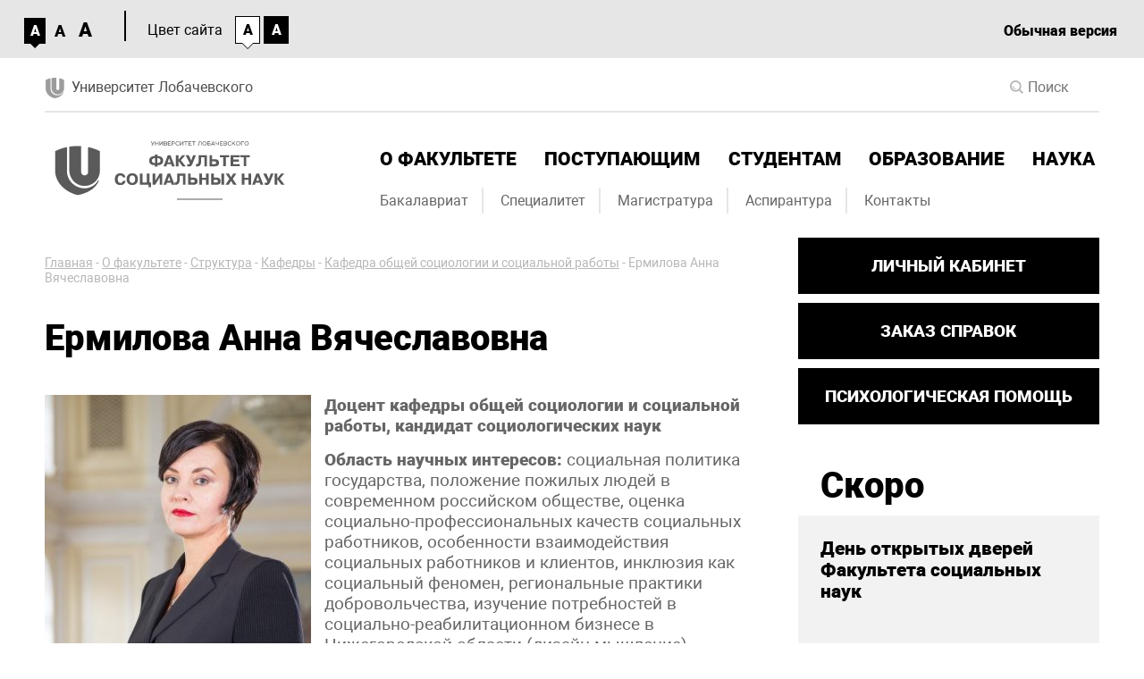

--- FILE ---
content_type: text/html; charset=UTF-8
request_url: https://fsn.unn.ru/o-fakultete/struktura/kafedry/kafedra-obshhej-sotsiologii-i-sotsialnoj-raboty/ermilova-anna-vyacheslavovna/?view-version=visually-impaired
body_size: 16847
content:
<!DOCTYPE html>
<html lang="ru_RU" id="html">
<head>
<!--	<META HTTP-EQUIV="Access-Control-Allow-Origin" CONTENT="http://www.unn.ru/"> -->
    <meta http-equiv="Content-Type" content="text/html; charset=utf-8" />
    <meta name="viewport" content="width=device-width, initial-scale=1">
    <meta content="text/html; charset=UTF-8" />
    <title>Ермилова Анна Вячеславовна | Факультет социальных наук</title>
    
    <meta name='robots' content='max-image-preview:large' />
<script type="text/javascript">
window._wpemojiSettings = {"baseUrl":"https:\/\/s.w.org\/images\/core\/emoji\/14.0.0\/72x72\/","ext":".png","svgUrl":"https:\/\/s.w.org\/images\/core\/emoji\/14.0.0\/svg\/","svgExt":".svg","source":{"concatemoji":"https:\/\/fsn.unn.ru\/wp-includes\/js\/wp-emoji-release.min.js?ver=6.1.9"}};
/*! This file is auto-generated */
!function(e,a,t){var n,r,o,i=a.createElement("canvas"),p=i.getContext&&i.getContext("2d");function s(e,t){var a=String.fromCharCode,e=(p.clearRect(0,0,i.width,i.height),p.fillText(a.apply(this,e),0,0),i.toDataURL());return p.clearRect(0,0,i.width,i.height),p.fillText(a.apply(this,t),0,0),e===i.toDataURL()}function c(e){var t=a.createElement("script");t.src=e,t.defer=t.type="text/javascript",a.getElementsByTagName("head")[0].appendChild(t)}for(o=Array("flag","emoji"),t.supports={everything:!0,everythingExceptFlag:!0},r=0;r<o.length;r++)t.supports[o[r]]=function(e){if(p&&p.fillText)switch(p.textBaseline="top",p.font="600 32px Arial",e){case"flag":return s([127987,65039,8205,9895,65039],[127987,65039,8203,9895,65039])?!1:!s([55356,56826,55356,56819],[55356,56826,8203,55356,56819])&&!s([55356,57332,56128,56423,56128,56418,56128,56421,56128,56430,56128,56423,56128,56447],[55356,57332,8203,56128,56423,8203,56128,56418,8203,56128,56421,8203,56128,56430,8203,56128,56423,8203,56128,56447]);case"emoji":return!s([129777,127995,8205,129778,127999],[129777,127995,8203,129778,127999])}return!1}(o[r]),t.supports.everything=t.supports.everything&&t.supports[o[r]],"flag"!==o[r]&&(t.supports.everythingExceptFlag=t.supports.everythingExceptFlag&&t.supports[o[r]]);t.supports.everythingExceptFlag=t.supports.everythingExceptFlag&&!t.supports.flag,t.DOMReady=!1,t.readyCallback=function(){t.DOMReady=!0},t.supports.everything||(n=function(){t.readyCallback()},a.addEventListener?(a.addEventListener("DOMContentLoaded",n,!1),e.addEventListener("load",n,!1)):(e.attachEvent("onload",n),a.attachEvent("onreadystatechange",function(){"complete"===a.readyState&&t.readyCallback()})),(e=t.source||{}).concatemoji?c(e.concatemoji):e.wpemoji&&e.twemoji&&(c(e.twemoji),c(e.wpemoji)))}(window,document,window._wpemojiSettings);
</script>
<style type="text/css">
img.wp-smiley,
img.emoji {
	display: inline !important;
	border: none !important;
	box-shadow: none !important;
	height: 1em !important;
	width: 1em !important;
	margin: 0 0.07em !important;
	vertical-align: -0.1em !important;
	background: none !important;
	padding: 0 !important;
}
</style>
	<link rel='stylesheet' id='wp-block-library-css' href='https://fsn.unn.ru/wp-includes/css/dist/block-library/style.min.css?ver=6.1.9' type='text/css' media='all' />
<link rel='stylesheet' id='classic-theme-styles-css' href='https://fsn.unn.ru/wp-includes/css/classic-themes.min.css?ver=1' type='text/css' media='all' />
<style id='global-styles-inline-css' type='text/css'>
body{--wp--preset--color--black: #000000;--wp--preset--color--cyan-bluish-gray: #abb8c3;--wp--preset--color--white: #ffffff;--wp--preset--color--pale-pink: #f78da7;--wp--preset--color--vivid-red: #cf2e2e;--wp--preset--color--luminous-vivid-orange: #ff6900;--wp--preset--color--luminous-vivid-amber: #fcb900;--wp--preset--color--light-green-cyan: #7bdcb5;--wp--preset--color--vivid-green-cyan: #00d084;--wp--preset--color--pale-cyan-blue: #8ed1fc;--wp--preset--color--vivid-cyan-blue: #0693e3;--wp--preset--color--vivid-purple: #9b51e0;--wp--preset--gradient--vivid-cyan-blue-to-vivid-purple: linear-gradient(135deg,rgba(6,147,227,1) 0%,rgb(155,81,224) 100%);--wp--preset--gradient--light-green-cyan-to-vivid-green-cyan: linear-gradient(135deg,rgb(122,220,180) 0%,rgb(0,208,130) 100%);--wp--preset--gradient--luminous-vivid-amber-to-luminous-vivid-orange: linear-gradient(135deg,rgba(252,185,0,1) 0%,rgba(255,105,0,1) 100%);--wp--preset--gradient--luminous-vivid-orange-to-vivid-red: linear-gradient(135deg,rgba(255,105,0,1) 0%,rgb(207,46,46) 100%);--wp--preset--gradient--very-light-gray-to-cyan-bluish-gray: linear-gradient(135deg,rgb(238,238,238) 0%,rgb(169,184,195) 100%);--wp--preset--gradient--cool-to-warm-spectrum: linear-gradient(135deg,rgb(74,234,220) 0%,rgb(151,120,209) 20%,rgb(207,42,186) 40%,rgb(238,44,130) 60%,rgb(251,105,98) 80%,rgb(254,248,76) 100%);--wp--preset--gradient--blush-light-purple: linear-gradient(135deg,rgb(255,206,236) 0%,rgb(152,150,240) 100%);--wp--preset--gradient--blush-bordeaux: linear-gradient(135deg,rgb(254,205,165) 0%,rgb(254,45,45) 50%,rgb(107,0,62) 100%);--wp--preset--gradient--luminous-dusk: linear-gradient(135deg,rgb(255,203,112) 0%,rgb(199,81,192) 50%,rgb(65,88,208) 100%);--wp--preset--gradient--pale-ocean: linear-gradient(135deg,rgb(255,245,203) 0%,rgb(182,227,212) 50%,rgb(51,167,181) 100%);--wp--preset--gradient--electric-grass: linear-gradient(135deg,rgb(202,248,128) 0%,rgb(113,206,126) 100%);--wp--preset--gradient--midnight: linear-gradient(135deg,rgb(2,3,129) 0%,rgb(40,116,252) 100%);--wp--preset--duotone--dark-grayscale: url('#wp-duotone-dark-grayscale');--wp--preset--duotone--grayscale: url('#wp-duotone-grayscale');--wp--preset--duotone--purple-yellow: url('#wp-duotone-purple-yellow');--wp--preset--duotone--blue-red: url('#wp-duotone-blue-red');--wp--preset--duotone--midnight: url('#wp-duotone-midnight');--wp--preset--duotone--magenta-yellow: url('#wp-duotone-magenta-yellow');--wp--preset--duotone--purple-green: url('#wp-duotone-purple-green');--wp--preset--duotone--blue-orange: url('#wp-duotone-blue-orange');--wp--preset--font-size--small: 13px;--wp--preset--font-size--medium: 20px;--wp--preset--font-size--large: 36px;--wp--preset--font-size--x-large: 42px;--wp--preset--spacing--20: 0.44rem;--wp--preset--spacing--30: 0.67rem;--wp--preset--spacing--40: 1rem;--wp--preset--spacing--50: 1.5rem;--wp--preset--spacing--60: 2.25rem;--wp--preset--spacing--70: 3.38rem;--wp--preset--spacing--80: 5.06rem;}:where(.is-layout-flex){gap: 0.5em;}body .is-layout-flow > .alignleft{float: left;margin-inline-start: 0;margin-inline-end: 2em;}body .is-layout-flow > .alignright{float: right;margin-inline-start: 2em;margin-inline-end: 0;}body .is-layout-flow > .aligncenter{margin-left: auto !important;margin-right: auto !important;}body .is-layout-constrained > .alignleft{float: left;margin-inline-start: 0;margin-inline-end: 2em;}body .is-layout-constrained > .alignright{float: right;margin-inline-start: 2em;margin-inline-end: 0;}body .is-layout-constrained > .aligncenter{margin-left: auto !important;margin-right: auto !important;}body .is-layout-constrained > :where(:not(.alignleft):not(.alignright):not(.alignfull)){max-width: var(--wp--style--global--content-size);margin-left: auto !important;margin-right: auto !important;}body .is-layout-constrained > .alignwide{max-width: var(--wp--style--global--wide-size);}body .is-layout-flex{display: flex;}body .is-layout-flex{flex-wrap: wrap;align-items: center;}body .is-layout-flex > *{margin: 0;}:where(.wp-block-columns.is-layout-flex){gap: 2em;}.has-black-color{color: var(--wp--preset--color--black) !important;}.has-cyan-bluish-gray-color{color: var(--wp--preset--color--cyan-bluish-gray) !important;}.has-white-color{color: var(--wp--preset--color--white) !important;}.has-pale-pink-color{color: var(--wp--preset--color--pale-pink) !important;}.has-vivid-red-color{color: var(--wp--preset--color--vivid-red) !important;}.has-luminous-vivid-orange-color{color: var(--wp--preset--color--luminous-vivid-orange) !important;}.has-luminous-vivid-amber-color{color: var(--wp--preset--color--luminous-vivid-amber) !important;}.has-light-green-cyan-color{color: var(--wp--preset--color--light-green-cyan) !important;}.has-vivid-green-cyan-color{color: var(--wp--preset--color--vivid-green-cyan) !important;}.has-pale-cyan-blue-color{color: var(--wp--preset--color--pale-cyan-blue) !important;}.has-vivid-cyan-blue-color{color: var(--wp--preset--color--vivid-cyan-blue) !important;}.has-vivid-purple-color{color: var(--wp--preset--color--vivid-purple) !important;}.has-black-background-color{background-color: var(--wp--preset--color--black) !important;}.has-cyan-bluish-gray-background-color{background-color: var(--wp--preset--color--cyan-bluish-gray) !important;}.has-white-background-color{background-color: var(--wp--preset--color--white) !important;}.has-pale-pink-background-color{background-color: var(--wp--preset--color--pale-pink) !important;}.has-vivid-red-background-color{background-color: var(--wp--preset--color--vivid-red) !important;}.has-luminous-vivid-orange-background-color{background-color: var(--wp--preset--color--luminous-vivid-orange) !important;}.has-luminous-vivid-amber-background-color{background-color: var(--wp--preset--color--luminous-vivid-amber) !important;}.has-light-green-cyan-background-color{background-color: var(--wp--preset--color--light-green-cyan) !important;}.has-vivid-green-cyan-background-color{background-color: var(--wp--preset--color--vivid-green-cyan) !important;}.has-pale-cyan-blue-background-color{background-color: var(--wp--preset--color--pale-cyan-blue) !important;}.has-vivid-cyan-blue-background-color{background-color: var(--wp--preset--color--vivid-cyan-blue) !important;}.has-vivid-purple-background-color{background-color: var(--wp--preset--color--vivid-purple) !important;}.has-black-border-color{border-color: var(--wp--preset--color--black) !important;}.has-cyan-bluish-gray-border-color{border-color: var(--wp--preset--color--cyan-bluish-gray) !important;}.has-white-border-color{border-color: var(--wp--preset--color--white) !important;}.has-pale-pink-border-color{border-color: var(--wp--preset--color--pale-pink) !important;}.has-vivid-red-border-color{border-color: var(--wp--preset--color--vivid-red) !important;}.has-luminous-vivid-orange-border-color{border-color: var(--wp--preset--color--luminous-vivid-orange) !important;}.has-luminous-vivid-amber-border-color{border-color: var(--wp--preset--color--luminous-vivid-amber) !important;}.has-light-green-cyan-border-color{border-color: var(--wp--preset--color--light-green-cyan) !important;}.has-vivid-green-cyan-border-color{border-color: var(--wp--preset--color--vivid-green-cyan) !important;}.has-pale-cyan-blue-border-color{border-color: var(--wp--preset--color--pale-cyan-blue) !important;}.has-vivid-cyan-blue-border-color{border-color: var(--wp--preset--color--vivid-cyan-blue) !important;}.has-vivid-purple-border-color{border-color: var(--wp--preset--color--vivid-purple) !important;}.has-vivid-cyan-blue-to-vivid-purple-gradient-background{background: var(--wp--preset--gradient--vivid-cyan-blue-to-vivid-purple) !important;}.has-light-green-cyan-to-vivid-green-cyan-gradient-background{background: var(--wp--preset--gradient--light-green-cyan-to-vivid-green-cyan) !important;}.has-luminous-vivid-amber-to-luminous-vivid-orange-gradient-background{background: var(--wp--preset--gradient--luminous-vivid-amber-to-luminous-vivid-orange) !important;}.has-luminous-vivid-orange-to-vivid-red-gradient-background{background: var(--wp--preset--gradient--luminous-vivid-orange-to-vivid-red) !important;}.has-very-light-gray-to-cyan-bluish-gray-gradient-background{background: var(--wp--preset--gradient--very-light-gray-to-cyan-bluish-gray) !important;}.has-cool-to-warm-spectrum-gradient-background{background: var(--wp--preset--gradient--cool-to-warm-spectrum) !important;}.has-blush-light-purple-gradient-background{background: var(--wp--preset--gradient--blush-light-purple) !important;}.has-blush-bordeaux-gradient-background{background: var(--wp--preset--gradient--blush-bordeaux) !important;}.has-luminous-dusk-gradient-background{background: var(--wp--preset--gradient--luminous-dusk) !important;}.has-pale-ocean-gradient-background{background: var(--wp--preset--gradient--pale-ocean) !important;}.has-electric-grass-gradient-background{background: var(--wp--preset--gradient--electric-grass) !important;}.has-midnight-gradient-background{background: var(--wp--preset--gradient--midnight) !important;}.has-small-font-size{font-size: var(--wp--preset--font-size--small) !important;}.has-medium-font-size{font-size: var(--wp--preset--font-size--medium) !important;}.has-large-font-size{font-size: var(--wp--preset--font-size--large) !important;}.has-x-large-font-size{font-size: var(--wp--preset--font-size--x-large) !important;}
.wp-block-navigation a:where(:not(.wp-element-button)){color: inherit;}
:where(.wp-block-columns.is-layout-flex){gap: 2em;}
.wp-block-pullquote{font-size: 1.5em;line-height: 1.6;}
</style>
<link rel='stylesheet' id='poll-front-style-css' href='https://fsn.unn.ru/wp-content/plugins/sawtech-wp-poll/css/poll-front-style.css?ver=6.1.9' type='text/css' media='all' />
<link rel='stylesheet' id='dashicons-css' href='https://fsn.unn.ru/wp-includes/css/dashicons.min.css?ver=6.1.9' type='text/css' media='all' />
<link rel='stylesheet' id='et-shortcodes-css-css' href='https://fsn.unn.ru/wp-content/plugins/et-shortcodes/css/shortcodes.css?ver=3.0' type='text/css' media='all' />
<link rel='stylesheet' id='et-shortcodes-responsive-css-css' href='https://fsn.unn.ru/wp-content/plugins/et-shortcodes/css/shortcodes_responsive.css?ver=3.0' type='text/css' media='all' />
<link rel="https://api.w.org/" href="https://fsn.unn.ru/wp-json/" /><link rel="alternate" type="application/json" href="https://fsn.unn.ru/wp-json/wp/v2/pages/7173" /><link rel="EditURI" type="application/rsd+xml" title="RSD" href="https://fsn.unn.ru/xmlrpc.php?rsd" />
<link rel="wlwmanifest" type="application/wlwmanifest+xml" href="https://fsn.unn.ru/wp-includes/wlwmanifest.xml" />
<meta name="generator" content="WordPress 6.1.9" />
<link rel="canonical" href="https://fsn.unn.ru/o-fakultete/struktura/kafedry/kafedra-obshhej-sotsiologii-i-sotsialnoj-raboty/ermilova-anna-vyacheslavovna/" />
<link rel='shortlink' href='https://fsn.unn.ru/?p=7173' />
<link rel="alternate" type="application/json+oembed" href="https://fsn.unn.ru/wp-json/oembed/1.0/embed?url=https%3A%2F%2Ffsn.unn.ru%2Fo-fakultete%2Fstruktura%2Fkafedry%2Fkafedra-obshhej-sotsiologii-i-sotsialnoj-raboty%2Fermilova-anna-vyacheslavovna%2F" />
<link rel="alternate" type="text/xml+oembed" href="https://fsn.unn.ru/wp-json/oembed/1.0/embed?url=https%3A%2F%2Ffsn.unn.ru%2Fo-fakultete%2Fstruktura%2Fkafedry%2Fkafedra-obshhej-sotsiologii-i-sotsialnoj-raboty%2Fermilova-anna-vyacheslavovna%2F&#038;format=xml" />
<script type="text/javascript">window.wp_polls = {"ajax_url":"https:\/\/fsn.unn.ru\/wp-admin\/admin-ajax.php"};</script><script type="text/javascript">window.wp_front_polls = {"ajax_url":"https:\/\/fsn.unn.ru\/wp-admin\/admin-ajax.php"};</script><!-- Analytics by WP Statistics v13.2.15 - https://wp-statistics.com/ -->
<script>
            var WP_Statistics_http = new XMLHttpRequest();
        WP_Statistics_http.open("GET", "https://fsn.unn.ru/wp-json/wp-statistics/v2/hit?wp_statistics_hit_rest=yes&exclusion_match=yes&exclusion_reason=CrawlerDetect&track_all=1&current_page_type=page&current_page_id=7173&search_query&page_uri=L28tZmFrdWx0ZXRlL3N0cnVrdHVyYS9rYWZlZHJ5L2thZmVkcmEtb2JzaGhlai1zb3RzaW9sb2dpaS1pLXNvdHNpYWxub2otcmFib3R5L2VybWlsb3ZhLWFubmEtdnlhY2hlc2xhdm92bmEvP3ZpZXctdmVyc2lvbj12aXN1YWxseS1pbXBhaXJlZA=" + "&referred=" + encodeURIComponent(document.referrer) + "&_=" + Date.now(), true);
        WP_Statistics_http.setRequestHeader("Content-Type", "application/json;charset=UTF-8");
        WP_Statistics_http.send(null);
        </script><script type="text/javascript">window.theme = {"ajax_url":"https:\/\/fsn.unn.ru\/wp-admin\/admin-ajax.php"};</script>    
    <link rel="stylesheet" type="text/css" href="https://fsn.unn.ru/wp-content/themes/nngu-faculty/css/style-visually-impaired.css?ver=12.05.2025.10.38" />
    <!-- Top.Mail.Ru counter -->
    <script type="text/javascript">
    var _tmr = window._tmr || (window._tmr = []);
    _tmr.push({id: "3639519", type: "pageView", start: (new Date()).getTime()});
    (function (d, w, id) {
    if (d.getElementById(id)) return;
    var ts = d.createElement("script"); ts.type = "text/javascript"; ts.async = true; ts.id = id;
    ts.src = "https://top-fwz1.mail.ru/js/code.js";
    var f = function () {var s = d.getElementsByTagName("script")[0]; s.parentNode.insertBefore(ts, s);};
    if (w.opera == "[object Opera]") { d.addEventListener("DOMContentLoaded", f, false); } else { f(); }
    })(document, window, "tmr-code");
    </script>
    <noscript><div><img src="https://top-fwz1.mail.ru/counter?id=3639519;js=na" style="position:absolute;left:-9999px;" alt="Top.Mail.Ru" /></div></noscript>
    <!-- /Top.Mail.Ru counter --> 
</head>

<body class="visual-imparied">
<div class="wrapper">
    
            <div class="blind-settings">
            <div class="blind-settings__font_size">
                <div class="blind-settings__font-size-itm js-set-fz ltl active" data-set-size="font-size-ltl">A</div>
                <div class="blind-settings__font-size-itm js-set-fz mid" data-set-size="font-size-mid">A</div>
                <div class="blind-settings__font-size-itm js-set-fz big" data-set-size="font-size-big">A</div>
            </div>
            
            <div class="blind-settings__color">
                <p class="blind-settings__color-dsc">Цвет сайта</p>
                <div class="blind-settings__color-itm js-set-color white active" data-set-bg="white">A</div>
                <div class="blind-settings__color-itm js-set-color black" data-set-bg="black">A</div>
            </div>
            
            <a href="https://fsn.unn.ru/o-fakultete/struktura/kafedry/kafedra-obshhej-sotsiologii-i-sotsialnoj-raboty/ermilova-anna-vyacheslavovna/?view-version=base" class="link-full-version">Обычная версия</a>
        
        </div>
        
    <!--header begin-->
    <div class="content header_content">
        <header class="header">            
            <div class="header_flex_block">
                
                                
                                
                
                <div class="header_flex_block_box box2">
                                            <a href="http://www.unn.ru/" class="header_logo">
                            <div class="header_logo__image"></div>
                            <div class="header_logo__name">Университет Лобачевского</div>
                        </a>
                                        
                    <form class="header_search_box" action="https://fsn.unn.ru/" role="search">
                        <input type="text" placeholder="Поиск" name="s" class="header_search_box__input">                        
                        <button class="header_search_box__ico">
                            <svg width="15px" height="15px" viewBox="0 0 118 118"
                                style="shape-rendering:geometricPrecision; text-rendering:geometricPrecision; image-rendering:optimizeQuality; fill-rule:evenodd; clip-rule:evenodd">
                                <g>
                                    <path
                                        d="M49.84 0c27.52,0 49.83,22.31 49.83,49.84 0,10.82 -3.44,20.83 -9.3,29l27.63 27.63 -11.54 11.53 -27.63 -27.63c-8.16,5.86 -18.18,9.3 -28.99,9.3 -27.53,0 -49.84,-22.31 -49.84,-49.83 0,-27.53 22.31,-49.84 49.84,-49.84zm0 77.36c-15.2,0 -27.52,-12.32 -27.52,-27.52l7.81 0c0,10.88 8.82,19.7 19.71,19.7l0 7.82zm0 -63.21c19.7,0 35.68,15.98 35.68,35.69 0,19.7 -15.98,35.68 -35.68,35.68 -19.71,0 -35.69,-15.98 -35.69,-35.68 0,-19.71 15.98,-35.69 35.69,-35.69z"></path>
                                </g>
                            </svg>
                        </button>
                    </form>
                </div>
                
                <div class="header_flex_block_box box4">
                                    </div>
                
                <div class="header_flex_block_box box3">
                                        
                                    </div>
                
            </div>
            
            <div class="mobile_menu_button js-show-menu">
                <div class="gamburger"></div>
            </div>
        
        </header>
    </div>    
    
    <div class="content logo_content">        
        <div class="top_info_block">

            <a href="https://fsn.unn.ru" class="top_info_block__logo">
                <img src="https://fsn.unn.ru/wp-content/uploads/sites/5/fsn_logo-1.svg" alt="" />
            </a>
            
            <div class="head-menu-wrap js-mobile-menu">

                <div class="head-menu-big js-slide-menu">
                    <ul id="menu-verhnee-menyu-bolshoe" class="menu"><li id="menu-item-814" class="menu-item menu-item-type-post_type menu-item-object-page current-page-ancestor menu-item-has-children menu-item-814"><a href="https://fsn.unn.ru/o-fakultete/">О факультете</a>
<ul class="sub-menu">
	<li id="menu-item-766" class="menu-item menu-item-type-post_type menu-item-object-page current-page-ancestor menu-item-766"><a href="https://fsn.unn.ru/o-fakultete/">Общие сведения</a></li>
	<li id="menu-item-819" class="menu-item menu-item-type-post_type menu-item-object-page menu-item-819"><a href="https://fsn.unn.ru/o-fakultete/istoriya/">История</a></li>
	<li id="menu-item-14919" class="menu-item menu-item-type-post_type menu-item-object-page menu-item-14919"><a href="https://fsn.unn.ru/o-fakultete/struktura/dekanat/">Деканат</a></li>
	<li id="menu-item-14921" class="menu-item menu-item-type-post_type menu-item-object-page menu-item-14921"><a href="https://fsn.unn.ru/o-fakultete/struktura/uchenyj-sovet/">Ученый совет</a></li>
	<li id="menu-item-14920" class="menu-item menu-item-type-post_type menu-item-object-page current-page-ancestor menu-item-14920"><a href="https://fsn.unn.ru/o-fakultete/struktura/kafedry/">Кафедры</a></li>
	<li id="menu-item-14922" class="menu-item menu-item-type-post_type menu-item-object-page menu-item-14922"><a href="https://fsn.unn.ru/o-fakultete/struktura/tsentry-i-laboratorii/">Центры и Лаборатории</a></li>
	<li id="menu-item-16796" class="menu-item menu-item-type-post_type menu-item-object-page menu-item-16796"><a href="https://fsn.unn.ru/o-fakultete/psihologicheskaya-klinika/">Психологическая клиника</a></li>
	<li id="menu-item-11494" class="menu-item menu-item-type-post_type menu-item-object-page menu-item-11494"><a href="https://fsn.unn.ru/o-fakultete/mezhdunarodnaya-deyatelnost/">Международная деятельность</a></li>
	<li id="menu-item-14918" class="menu-item menu-item-type-post_type menu-item-object-page menu-item-14918"><a href="https://fsn.unn.ru/postupayushhim/magistratura/magisterskaya-programma-organizatsionnaya-psihologiya/nashi-vypuskniki/">Наши выпускники</a></li>
</ul>
</li>
<li id="menu-item-815" class="menu-item menu-item-type-post_type menu-item-object-page menu-item-has-children menu-item-815"><a href="https://fsn.unn.ru/postupayushhim/">Поступающим</a>
<ul class="sub-menu">
	<li id="menu-item-7055" class="menu-item menu-item-type-post_type menu-item-object-page menu-item-7055"><a href="https://fsn.unn.ru/shkolnikam/">Мероприятия для школьников</a></li>
	<li id="menu-item-823" class="menu-item menu-item-type-post_type menu-item-object-page menu-item-823"><a href="https://fsn.unn.ru/postupayushhim/bakalavriat-i-spetsialitet/">Бакалавриат и специалитет</a></li>
	<li id="menu-item-824" class="menu-item menu-item-type-post_type menu-item-object-page menu-item-824"><a href="https://fsn.unn.ru/postupayushhim/magistratura/">Магистратура</a></li>
	<li id="menu-item-822" class="menu-item menu-item-type-post_type menu-item-object-page menu-item-822"><a href="https://fsn.unn.ru/postupayushhim/aspirantura/">Аспирантура</a></li>
	<li id="menu-item-6283" class="menu-item menu-item-type-post_type menu-item-object-page menu-item-6283"><a href="https://fsn.unn.ru/postupayushhim/minimalnye-i-prohodnye-bally/">Минимальные и проходные баллы</a></li>
	<li id="menu-item-6277" class="menu-item menu-item-type-post_type menu-item-object-page menu-item-6277"><a href="https://fsn.unn.ru/postupayushhim/kolichestvo-byudzhetnyh-mest/">Количество бюджетных мест</a></li>
	<li id="menu-item-6329" class="menu-item menu-item-type-post_type menu-item-object-page menu-item-6329"><a href="https://fsn.unn.ru/postupayushhim/stoimost-obucheniya/">Стоимость обучения</a></li>
	<li id="menu-item-6279" class="menu-item menu-item-type-custom menu-item-object-custom menu-item-6279"><a href="http://www.unn.ru/sveden/grants.php">Предоставление общежития</a></li>
	<li id="menu-item-769" class="menu-item menu-item-type-custom menu-item-object-custom menu-item-769"><a href="http://www.unn.ru/site/voennaya-kafedra">Военная кафедра</a></li>
	<li id="menu-item-6296" class="menu-item menu-item-type-custom menu-item-object-custom menu-item-6296"><a href="https://fsn.unn.ru/obrazovanie/dopolnitelnoe-obrazovanie/">Дополнительное образование</a></li>
	<li id="menu-item-767" class="menu-item menu-item-type-custom menu-item-object-custom menu-item-767"><a href="http://www.unn.ru/site/education/informatsiya-priemnoj-komissii">Приемная комиссия ННГУ</a></li>
</ul>
</li>
<li id="menu-item-816" class="menu-item menu-item-type-post_type menu-item-object-page menu-item-has-children menu-item-816"><a href="https://fsn.unn.ru/studentam/">Студентам</a>
<ul class="sub-menu">
	<li id="menu-item-8000" class="menu-item menu-item-type-post_type menu-item-object-page menu-item-8000"><a href="https://fsn.unn.ru/studentam/kuratory-pervokursnikov/">Кураторы студентов первого и второго курсов</a></li>
	<li id="menu-item-8081" class="menu-item menu-item-type-post_type menu-item-object-page menu-item-8081"><a href="https://fsn.unn.ru/studencheskie-soobshhestva/">Студенческие сообщества</a></li>
	<li id="menu-item-6512" class="menu-item menu-item-type-custom menu-item-object-custom menu-item-6512"><a href="https://vk.com/pos_nngu">Профком студентов</a></li>
	<li id="menu-item-6517" class="menu-item menu-item-type-custom menu-item-object-custom menu-item-6517"><a href="http://www.unn.ru/sveden/grants.php">Стипендии</a></li>
	<li id="menu-item-6511" class="menu-item menu-item-type-custom menu-item-object-custom menu-item-6511"><a href="http://www.career.unn.ru/">Трудоустройство</a></li>
	<li id="menu-item-828" class="menu-item menu-item-type-post_type menu-item-object-page menu-item-828"><a href="https://fsn.unn.ru/studentam/ohrana-i-bezopasnost/">Охрана и безопасность</a></li>
	<li id="menu-item-10369" class="menu-item menu-item-type-post_type menu-item-object-page menu-item-10369"><a href="https://fsn.unn.ru/studentam/meditsinskoe-obsluzhivanie/">Медицинское обслуживание</a></li>
	<li id="menu-item-10371" class="menu-item menu-item-type-post_type menu-item-object-page menu-item-10371"><a href="https://fsn.unn.ru/studentam/psihologicheskaya-pomoshh/">Психологическая помощь</a></li>
</ul>
</li>
<li id="menu-item-817" class="menu-item menu-item-type-post_type menu-item-object-page menu-item-has-children menu-item-817"><a href="https://fsn.unn.ru/obrazovanie/">Образование</a>
<ul class="sub-menu">
	<li id="menu-item-834" class="menu-item menu-item-type-post_type menu-item-object-page menu-item-834"><a href="https://fsn.unn.ru/obrazovanie/bakalavriat-i-spetsialitet/">Бакалавриат</a></li>
	<li id="menu-item-8246" class="menu-item menu-item-type-post_type menu-item-object-page menu-item-8246"><a href="https://fsn.unn.ru/obrazovanie/spetsialitet/">Специалитет</a></li>
	<li id="menu-item-836" class="menu-item menu-item-type-post_type menu-item-object-page menu-item-836"><a href="https://fsn.unn.ru/obrazovanie/magistratura/">Магистратура</a></li>
	<li id="menu-item-833" class="menu-item menu-item-type-post_type menu-item-object-page menu-item-833"><a href="https://fsn.unn.ru/obrazovanie/aspirantura/">Аспирантура</a></li>
	<li id="menu-item-835" class="menu-item menu-item-type-post_type menu-item-object-page menu-item-835"><a href="https://fsn.unn.ru/obrazovanie/dopolnitelnoe-obrazovanie/">Дополнительное образование</a></li>
	<li id="menu-item-838" class="menu-item menu-item-type-post_type menu-item-object-page menu-item-838"><a href="https://fsn.unn.ru/obrazovanie/praktika/">Практика</a></li>
	<li id="menu-item-14917" class="menu-item menu-item-type-custom menu-item-object-custom menu-item-14917"><a href="http://www.lib.unn.ru/">Библиотека</a></li>
</ul>
</li>
<li id="menu-item-818" class="menu-item menu-item-type-post_type menu-item-object-page menu-item-has-children menu-item-818"><a href="https://fsn.unn.ru/nauka/">Наука</a>
<ul class="sub-menu">
	<li id="menu-item-16680" class="menu-item menu-item-type-post_type menu-item-object-page menu-item-16680"><a href="https://fsn.unn.ru/nauka/kalendar-nauchnyh-meropriyatij/">Календарь научных мероприятий</a></li>
	<li id="menu-item-7023" class="menu-item menu-item-type-post_type menu-item-object-page menu-item-7023"><a href="https://fsn.unn.ru/nauka/studencheskoe-nauchnoe-obshhestvo/">Студенческое научное общество</a></li>
	<li id="menu-item-6357" class="menu-item menu-item-type-post_type menu-item-object-page menu-item-6357"><a href="https://fsn.unn.ru/nauka/dissertatsionnyj-sovet-po-sotsiologii/">Диссертационный совет по социологии</a></li>
	<li id="menu-item-13522" class="menu-item menu-item-type-post_type menu-item-object-page menu-item-13522"><a href="https://fsn.unn.ru/nauka/dissertatsionnyj-sovet-po-psihologii/">Диссертационный совет по психологии</a></li>
	<li id="menu-item-16511" class="menu-item menu-item-type-post_type menu-item-object-page menu-item-16511"><a href="https://fsn.unn.ru/nauka/dissertatsionnyj-sovet-po-kognitivnym-naukam/">Диссертационный совет по когнитивным наукам</a></li>
	<li id="menu-item-7104" class="menu-item menu-item-type-post_type menu-item-object-page menu-item-7104"><a href="https://fsn.unn.ru/nauka/zhurnal-vestnik-nngu-seriya-sotsialnye-nauki/">Журнал «Вестник ННГУ. Серия: Социальные науки»</a></li>
	<li id="menu-item-841" class="menu-item menu-item-type-post_type menu-item-object-page menu-item-841"><a href="https://fsn.unn.ru/nauka/nauchnye-izdaniya/">Научные издания</a></li>
	<li id="menu-item-15582" class="menu-item menu-item-type-post_type menu-item-object-page menu-item-15582"><a href="https://fsn.unn.ru/nauka/prezentatsii-dokladov-uchastnikov-nauchnyh-konferentsij/">Презентации докладов участников научных конференций</a></li>
	<li id="menu-item-8685" class="menu-item menu-item-type-post_type menu-item-object-page menu-item-8685"><a href="https://fsn.unn.ru/nauka/nizhegorodskoe-regionalnoe-otdelenie-rossijskogo-psihologicheskogo-obshhestva/">НРО Российского психологического общества</a></li>
</ul>
</li>
</ul>                </div>
                
                <div class="head-menu-small">
                    <ul id="menu-verhnee-menyu-malenkoe" class="menu"><li id="menu-item-14908" class="menu-item menu-item-type-post_type menu-item-object-page menu-item-14908"><a href="https://fsn.unn.ru/obrazovanie/bakalavriat-i-spetsialitet/">Бакалавриат</a></li>
<li id="menu-item-14909" class="menu-item menu-item-type-post_type menu-item-object-page menu-item-14909"><a href="https://fsn.unn.ru/obrazovanie/spetsialitet/">Специалитет</a></li>
<li id="menu-item-14911" class="menu-item menu-item-type-post_type menu-item-object-page menu-item-14911"><a href="https://fsn.unn.ru/obrazovanie/magistratura/">Магистратура</a></li>
<li id="menu-item-14912" class="menu-item menu-item-type-post_type menu-item-object-page menu-item-14912"><a href="https://fsn.unn.ru/postupayushhim/aspirantura/">Аспирантура</a></li>
<li id="menu-item-843" class="menu-item menu-item-type-post_type menu-item-object-page menu-item-843"><a href="https://fsn.unn.ru/kontakty/">Контакты</a></li>
</ul>                </div>
                
                <div class="header_search_box_mobile">                    
                    <form id="mobile-search-form" action="https://fsn.unn.ru/">
                        <input type="text" placeholder="Поиск" name="s" class="header_search_box_mobile__input">                        
                        <button class="header_search_box_mobile__ico">
                            <svg width="25px" height="25px" viewBox="0 0 118 118"
                                style="shape-rendering:geometricPrecision; text-rendering:geometricPrecision; image-rendering:optimizeQuality; fill-rule:evenodd; clip-rule:evenodd">
                                <g>
                                    <path
                                        d="M49.84 0c27.52,0 49.83,22.31 49.83,49.84 0,10.82 -3.44,20.83 -9.3,29l27.63 27.63 -11.54 11.53 -27.63 -27.63c-8.16,5.86 -18.18,9.3 -28.99,9.3 -27.53,0 -49.84,-22.31 -49.84,-49.83 0,-27.53 22.31,-49.84 49.84,-49.84zm0 77.36c-15.2,0 -27.52,-12.32 -27.52,-27.52l7.81 0c0,10.88 8.82,19.7 19.71,19.7l0 7.82zm0 -63.21c19.7,0 35.68,15.98 35.68,35.69 0,19.7 -15.98,35.68 -35.68,35.68 -19.71,0 -35.69,-15.98 -35.69,-35.68 0,-19.71 15.98,-35.69 35.69,-35.69z" />
                                </g>
                            </svg>
                        </button>
                    </form>
                </div>
            
            </div>
        </div>    
    </div>	
	<div class="content_big">
		
		<div class="two_column_top_block">
			
			<div class="column_left_top">
				
				<div class="default_page_content">
					
					<div class="kama_breadcrumbs" itemscope itemtype="http://schema.org/BreadcrumbList"><span itemprop="itemListElement" itemscope itemtype="http://schema.org/ListItem"><a href="https://fsn.unn.ru" itemprop="item"><span itemprop="name">Главная</span></a></span><span class="kb_sep"> - </span>
<span itemprop="itemListElement" itemscope itemtype="http://schema.org/ListItem"><a href="https://fsn.unn.ru/o-fakultete/" itemprop="item"><span itemprop="name">О факультете</span></a></span><span class="kb_sep"> - </span>
<span itemprop="itemListElement" itemscope itemtype="http://schema.org/ListItem"><a href="https://fsn.unn.ru/o-fakultete/struktura/" itemprop="item"><span itemprop="name">Структура</span></a></span><span class="kb_sep"> - </span>
<span itemprop="itemListElement" itemscope itemtype="http://schema.org/ListItem"><a href="https://fsn.unn.ru/o-fakultete/struktura/kafedry/" itemprop="item"><span itemprop="name">Кафедры</span></a></span><span class="kb_sep"> - </span>
<span itemprop="itemListElement" itemscope itemtype="http://schema.org/ListItem"><a href="https://fsn.unn.ru/o-fakultete/struktura/kafedry/kafedra-obshhej-sotsiologii-i-sotsialnoj-raboty/" itemprop="item"><span itemprop="name">Кафедра общей социологии и социальной работы</span></a></span><span class="kb_sep"> - </span>
<span class="kb_title">Ермилова Анна Вячеславовна</span></div>					
											
						<h1 class="big_title">Ермилова Анна Вячеславовна</h1>
						
						<div class="page_text js-content"><p><strong><img decoding="async" class="alignleft size-thumbnail wp-image-7174" src="https://fsn.unn.ru/wp-content/uploads/sites/5/Ermilova-e1525611399187-298x300.jpg" alt="" width="298" height="300" srcset="https://fsn.unn.ru/wp-content/uploads/sites/5/Ermilova-e1525611399187-298x300.jpg 298w, https://fsn.unn.ru/wp-content/uploads/sites/5/Ermilova-e1525611399187-448x450.jpg 448w, https://fsn.unn.ru/wp-content/uploads/sites/5/Ermilova-e1525611399187.jpg 592w" sizes="(max-width: 298px) 100vw, 298px" />Доцент кафедры общей социологии и социальной работы, кандидат социологических наук </strong></p>
<p><strong>Область научных интересов:</strong> социальная политика государства, положение пожилых людей в современном российском обществе, оценка социально-профессиональных качеств социальных работников, особенности взаимодействия социальных работников и клиентов, инклюзия как социальный феномен, региональные практики добровольчества, изучение потребностей в социально-реабилитационном бизнесе в Нижегородской области (дизайн мышление), проблема долголетия в современном российском обществе, спортсмены высокого класса как социальная группа, проблема ресурсности различных категорий населения, изучение социальных рисков в условиях модернизации социума.</p>
<p><strong>Образование:</strong></p>
<p>1993-1998 г.г. – экономический факультет Ивановского государственного энергетического университета, специалитет по социологии.</p>
<p>Защита диссертации на тему «Лица без определенного места жительства как маргинальная группа в современном российском обществе»», специальность 22.00.04 — «Социальная структура, социальные институты и процессы». Научный руководитель — кандидат экономических наук, доцент В.Н. Пушина. Ученая степень кандидата социологических наук присуждена диссертационным советом при ННГУ в 2003 году и утверждена Высшей аттестационной комиссией Министерства образования Российской Федерации в 2004 году.</p>
<p><strong>Повышение квалификации:</strong></p>
<p>2018 г.</p>
<ol>
<li>Дополнительная профессиональная программа &#8220;Управление персоналом&#8221;. 72 ч.</li>
<li>Современные концепции исследования и технологии преподавания социальных наук (Социология. Социальная работа. Организация работы с молодежью). 72 ч.</li>
<li>Организация физкультурно-спортивной деятельности. 72 ч.</li>
</ol>
<p><strong> </strong>2020 г.</p>
<p>Актуальные методы сбора и анализа социологических данных. 252 ч.</p>
<p>2021 г.</p>
<ol>
<li>Электронная информационно-образовательная среда вуза. 72 ч.</li>
<li>Искусственный интеллект и цифровых технологии для решения исследовательских и практических бизнес задач. 24 ч.</li>
</ol>
<p><strong>Прикладные исследования и работы:</strong></p>
<ul>
<li>Социологическое исследование по методике «Дизайн-мышление» для БК Нижний Новгород и Единой Лиги ВТБ (2017)</li>
<li>Руководство проектной командой студентов дополнительного образования курса «Маркетинг и бренд-менеджмент» «Британской Высшей Школы Дизайна» (2018)</li>
<li>Социологическое исследование «Особенности реабилитации лиц с ампутированными конечностями» (2018-2020)</li>
<li>Социологическое исследование «Общественное отношение спортсменов высокого класса» (2020)</li>
<li>Социологическое исследование «Ресурсность спортсменов высших достижений» (2020)</li>
<li>Социологическое исследование «Проблема социальной защищенности спортсменов высших достижений» (2021)</li>
<li>Социологическое исследование «Проблема профессионального долголетия в спорте высших достижений» (2022)</li>
<li>Социологическое исследование «Уязвимость пожилой семьи в российском обществе» (2023)</li>
</ul>
<p><strong>Опубликованные работы:</strong></p>
<ul>
<li>Ермилова А.В. Бифуркации внутрисемейного взаимодействия // Семейная экосистема человека: монография / З.Х. Саралиева, Г.Л. Воронин, С.А. Судьин, Д.А. Шпилев [и др.] – Н. Новгород: Изд-во НИСОЦ, 2018. С. 162-171. – ISBN 978-5-93116-205-8. https://elibrary.ru/item.asp?id=36661614</li>
<li>Ермилова А.В. О специфике распределения рисков в современном обществе // Известия высших учебных заведений. Поволжский регион. Общественные науки. № 2. 2019. С. 117-129. (0,8 п.л.)</li>
<li>Ермилова А.В. Современная семья с больным родственником как объект помощи и субъект самопомощи в зеркале социальной политики // Известия Саратовского университета. Новая серия. Серия: Социология. Политология. Т. 19. № 3. 2019. С. 248-256. (0,9 п.л.)</li>
<li>Саралиева З.Х., Судьин С.А., Ермилова А.В. Пенсионная реформа как источник конструирования социальных рисков: когортный аспект // Личность. Культура. Общество. Т. 21. № Вып. 1-2. 2019. С. 143-153. (1 п.л.)</li>
<li>Саралиева З.Х., Ермилова А.В. &#8220;Старые пожилые&#8221; как объект и субъект социальных рисков в системе социально-трудовых отношений// Вестник Пермского национального исследовательского политехнического университета. Социально-экономические науки. № 4. 2019. С. 8-19. (0,8 п.л.)</li>
<li>Ермилова А.В., Шеншин А.С. Несовершенство государственной системы реабилитации как причина суицидальных настроений лиц с ампутациями конечностей и иными нарушениями опорно-двигательного аппарата // Вестник Нижегородского университета им. Н.И. Лобачевского. Серия: Социальные науки. № 1. 2020. С. 74-82. (0,7 п.л.)</li>
<li>Ермилова А.В. Трансформация представлений о спорте высших достижений в зеркале феноменологии // Вестник Пермского национального исследовательского политехнического университета. Социально-экономические науки. № 4. 2021. С. 194-206. (0,7)</li>
<li>Ермилова А.В. Профессиональный возраст: к вопросу о социологической концептуализации (на примере профессиональных спортсменов) // Logos et praxis, «Волгоградский государственный университет» Т. 20. № 2. 2021. С. 172-181. (0,8)</li>
<li>Ермилова А.В. Габитус спортсмена: социологическая интерпретация через призму теории П. Бурдье // Вестник Пермского университета. Философия. Психология. Социология. № 2. 2022. С. 339-349. (0,6 п.л.)</li>
<li>Ермилова А.В. Характеристики социального поля спорта: некоторые элементы теории П. Бурдье // Известия Саратовского университета. Новая серия. Серия: Социология. Политология. Т. Т. 22. 2022. С. 418-423. (0,7 п.л.)</li>
<li>Ермилова А.В. Влияние социального капитала на продолжительность профессионального возраста спортсменов высших достижений // Известия высших учебных заведений. Поволжский регион. Общественные науки. № 4. 2022. С. 3-10. (0,5 п.л.)</li>
<li>Ермилова А.В. Актуализация стратегического планирования жизнедеятельности спортсменов высших достижений // Человек. Общество. Инклюзия. № 1. 2023. С. 17-26. (0,6 п.л.)</li>
<li>Ермилова А.В. Риски в спорте высших достижений: социологический аспект // Вестник Нижегородского университета им. Н.И. Лобачевского. Серия: Социальные науки. № 1. 2023. С. 138-146. (0,6 п.л.)</li>
<li>Ермилова А.В. Представители спорта как категория, &#8220;пораженная&#8221; стигмой в системе образования // Вестник Сургутского государственного педагогического университета. № 2. 2023. С. 91-101.</li>
</ul>
</div>
					
									
				</div>
			
			</div>
			
			<div class="column_right_top side-bar insert-sidebar">
	<div class="menu-bokovaya-kolonka-container"><ul id="menu-bokovaya-kolonka" class="menu"><li id="menu-item-765" class="menu-item menu-item-type-custom menu-item-object-custom menu-item-765"><a href="https://portal.unn.ru/">Личный кабинет</a></li>
<li id="menu-item-14906" class="menu-item menu-item-type-post_type menu-item-object-page menu-item-14906"><a href="https://fsn.unn.ru/zakaz-spravok/">Заказ справок</a></li>
<li id="menu-item-14907" class="menu-item menu-item-type-post_type menu-item-object-page menu-item-14907"><a href="https://fsn.unn.ru/studentam/psihologicheskaya-pomoshh/">Психологическая помощь</a></li>
</ul></div><h3 class="widgettitle">Скоро</h2><div class="widget-announcement">			<div class="widget-announc-itm">
				<h4 class="widget-announc-itm__title">
					<a href="https://fsn.unn.ru/announcements/den-otkrytyh-dverej-fakulteta-sotsialnyh-nauk-16/">День открытых дверей Факультета социальных наук</a>
				</h4>
				
				<div class="widget-announc-itm__date">
					<span class="widget-announc-itm__day">
						30 Ноя					</span>
					
					<span class="widget-announc-itm__time">
						12:00					</span>
				</div>
				
				<div class="widget-announc-itm__tag-list">
									</div>
			</div>
					<div class="widget-announc-itm">
				<h4 class="widget-announc-itm__title">
					<a href="https://fsn.unn.ru/announcements/zimnyaya-shkola-dlya-starsheklassnikov-granitsy-soznaniya-ot-illyuzij-k-realnosti/">Зимняя школа для старшеклассников «Границы сознания: от иллюзий к реальности»</a>
				</h4>
				
				<div class="widget-announc-itm__date">
					<span class="widget-announc-itm__day">
						13 Дек					</span>
					
					<span class="widget-announc-itm__time">
						12:00					</span>
				</div>
				
				<div class="widget-announc-itm__tag-list">
									</div>
			</div>
		</div></div>		
		</div>
	
	</div>


	<div class="news_block">
		
		<div class="content_big">
			
			<div class="news_block__cat_list">
				
				<div class="big_title">Новости</div>
				<p><a href="http://www.unn.ru/site/about/news" target="_blank">Новости ННГУ</a></p>
				
<ul>
	<li><a href="https://fsn.unn.ru/tag/konferentsiya/">Конференция</a></li><li><a href="https://fsn.unn.ru/tag/studenty-fsn/">Студенты ФСН</a></li><li><a href="https://fsn.unn.ru/tag/nauka/">Наука</a></li><li><a href="https://fsn.unn.ru/tag/sotsialnaya-rabota/">Социальная работа</a></li>	
			<li>
			<div class="news_block__cat_list__all_cat">все категории</div>
			
			<div class="all-cat-list">
				<div class="all-cat-slider">
										
											<div class="all-cat-slider__itm">
							<ul>
																	<li><a href="https://fsn.unn.ru/tag/konferentsiya/">Конференция</a></li>
																	<li><a href="https://fsn.unn.ru/tag/studenty-fsn/">Студенты ФСН</a></li>
																	<li><a href="https://fsn.unn.ru/tag/nauka/">Наука</a></li>
																	<li><a href="https://fsn.unn.ru/tag/sotsialnaya-rabota/">Социальная работа</a></li>
															</ul>
						</div>
											<div class="all-cat-slider__itm">
							<ul>
																	<li><a href="https://fsn.unn.ru/tag/filosofiya/">Философия</a></li>
																	<li><a href="https://fsn.unn.ru/tag/shkola-molodyh-uchyonyh/">Школа молодых учёных</a></li>
																	<li><a href="https://fsn.unn.ru/tag/sotsiologiya/">Социология</a></li>
																	<li><a href="https://fsn.unn.ru/tag/kruglyj-stol/">Круглый стол</a></li>
															</ul>
						</div>
											<div class="all-cat-slider__itm">
							<ul>
																	<li><a href="https://fsn.unn.ru/tag/aspiranty-fsn/">Аспиранты ФСН</a></li>
																	<li><a href="https://fsn.unn.ru/tag/lektsiya/">Лекция</a></li>
																	<li><a href="https://fsn.unn.ru/tag/seminar/">Семинар</a></li>
																	<li><a href="https://fsn.unn.ru/tag/den-otkrytyh-dverej/">День открытых дверей</a></li>
															</ul>
						</div>
											<div class="all-cat-slider__itm">
							<ul>
																	<li><a href="https://fsn.unn.ru/tag/musulmane/">Мусульмане</a></li>
																	<li><a href="https://fsn.unn.ru/tag/stazhirovka/">Стажировка</a></li>
																	<li><a href="https://fsn.unn.ru/tag/logika/">Логика</a></li>
																	<li><a href="https://fsn.unn.ru/tag/germaniya/">Германия</a></li>
															</ul>
						</div>
											<div class="all-cat-slider__itm">
							<ul>
																	<li><a href="https://fsn.unn.ru/tag/den-karery/">День карьеры</a></li>
																	<li><a href="https://fsn.unn.ru/tag/fakultativnyj-kurs/">Факультативный курс</a></li>
																	<li><a href="https://fsn.unn.ru/tag/potentsial-cheloveka/">Потенциал человека</a></li>
																	<li><a href="https://fsn.unn.ru/tag/tvorcheskaya-vstrecha/">Творческая встреча</a></li>
															</ul>
						</div>
											<div class="all-cat-slider__itm">
							<ul>
																	<li><a href="https://fsn.unn.ru/tag/nauchnyj-slem/">Научный слэм</a></li>
																	<li><a href="https://fsn.unn.ru/tag/nizhegorodskaya-akademiya-mvd/">Нижегородская академия МВД</a></li>
																	<li><a href="https://fsn.unn.ru/tag/konkurs/">Конкурс</a></li>
																	<li><a href="https://fsn.unn.ru/tag/mgu/">МГУ</a></li>
															</ul>
						</div>
											<div class="all-cat-slider__itm">
							<ul>
																	<li><a href="https://fsn.unn.ru/tag/olimpiada/">Олимпиада</a></li>
																	<li><a href="https://fsn.unn.ru/tag/obrazovanie/">Образование</a></li>
															</ul>
						</div>
									
				</div>
			</div>
		</li>
	
</ul>			
			</div>
			
			<div class="news_list_operate">
				<div class="arrow_box_left"></div>
				<div class="arrow_box_right"></div>
			</div>
			
			<div class="news_list_block">
				
				<div class="news_list_block__strip">
					
					<div class="news_block_item">
	
	<div class="news_block_item__content">
								
			<div class="news_block_item__image" style="background-image: url('https://fsn.unn.ru/wp-content/uploads/sites/5/IMG_9669-450x283.jpg')"></div>
				
		<div class="news_block_item__image__date">28 ноября 2025</div>
		
		<div class="news_block_item__info">
			<a href="https://fsn.unn.ru/novosti/prepodavatel-fsn-vystupila-pered-sledovatelyami-s-dokladom-o-professionalnom-vygoranii/"
				class="news_block_item__info__title">Преподаватель ФСН выступила перед следователями с докладом о профессиональном выгорании</a>
			
			<div class="news_block_item__info__cat_list">
							</div>
		
		</div>
	
	</div>

</div><div class="news_block_item">
	
	<div class="news_block_item__content">
								
			<div class="news_block_item__image" style="background-image: url('https://fsn.unn.ru/wp-content/uploads/sites/5/25_1125_ZND_OtkrytNizhnij_Konkurs_nauch-tvor_rab_stud_Put-v-zavtra_94_-450x200.jpg')"></div>
				
		<div class="news_block_item__image__date">28 ноября 2025</div>
		
		<div class="news_block_item__info">
			<a href="https://fsn.unn.ru/novosti/dvoe-studentok-fsn-stali-pobeditelyami-konkursa-nauchno-tvorcheskih-rabot-put-v-zavtra/"
				class="news_block_item__info__title">Двое студенток ФСН стали победителями конкурса «Путь в завтра»</a>
			
			<div class="news_block_item__info__cat_list">
							</div>
		
		</div>
	
	</div>

</div><div class="news_block_item">
	
	<div class="news_block_item__content">
								
			<div class="news_block_item__image" style="background-image: url('https://fsn.unn.ru/wp-content/uploads/sites/5/2-10-450x386.jpg')"></div>
				
		<div class="news_block_item__image__date">27 ноября 2025</div>
		
		<div class="news_block_item__info">
			<a href="https://fsn.unn.ru/novosti/studenty-fsn-vstretilis-s-predstavitelyami-traditsionnyh-konfessij/"
				class="news_block_item__info__title">Студенты ФСН встретились с представителями традиционных конфессий</a>
			
			<div class="news_block_item__info__cat_list">
							</div>
		
		</div>
	
	</div>

</div><div class="news_block_item">
	
	<div class="news_block_item__content">
								
			<div class="news_block_item__image" style="background-image: url('https://fsn.unn.ru/wp-content/uploads/sites/5/1-8-450x338.jpg')"></div>
				
		<div class="news_block_item__image__date">27 ноября 2025</div>
		
		<div class="news_block_item__info">
			<a href="https://fsn.unn.ru/novosti/pervokursniki-fsn-posetili-nizhegorodskuyu-sobornuyu-mechet/"
				class="news_block_item__info__title">Первокурсники ФСН посетили Нижегородскую соборную мечеть</a>
			
			<div class="news_block_item__info__cat_list">
							</div>
		
		</div>
	
	</div>

</div><div class="news_block_item">
	
	<div class="news_block_item__content">
								
			<div class="news_block_item__image" style="background-image: url('https://fsn.unn.ru/wp-content/uploads/sites/5/20251121_144308-450x328.jpg')"></div>
				
		<div class="news_block_item__image__date">26 ноября 2025</div>
		
		<div class="news_block_item__info">
			<a href="https://fsn.unn.ru/novosti/prepodavatel-fsn-sdelala-doklad-o-psihologii-truda-v-metaforah-studentov/"
				class="news_block_item__info__title">Преподаватель ФСН сделала доклад о психологии труда в метафорах студентов</a>
			
			<div class="news_block_item__info__cat_list">
							</div>
		
		</div>
	
	</div>

</div><div class="news_block_item">
	
	<div class="news_block_item__content">
								
			<div class="news_block_item__image" style="background-image: url('https://fsn.unn.ru/wp-content/uploads/sites/5/8ef1b78ef551488a260b0753c523292c-450x225.jpg')"></div>
				
		<div class="news_block_item__image__date">21 ноября 2025</div>
		
		<div class="news_block_item__info">
			<a href="https://fsn.unn.ru/novosti/bolee-100-studentov-fsn-prinyali-uchastie-v-aktsii-chistoe-pokolenie-2025/"
				class="news_block_item__info__title">Более 100 студентов ФСН приняли участие в акции «Чистое поколение-2025»</a>
			
			<div class="news_block_item__info__cat_list">
							</div>
		
		</div>
	
	</div>

</div>				
				</div>
			
			</div>
		
		</div>
		<a href="https://fsn.unn.ru/category/novosti/" class="all-news-link">Все новости</a>
	

	</div>

	
	




<div class="clear"></div>

</div>

<!--footer begin-->
<footer class="footer">
	<div class="content">
		<div class="footer_flex">
			
			<div class="triple_row">
				<div class="footer_title">Быстрые ссылки</div><a class="footer_link" href="https://fsn.unn.ru/obrazovanie/">Сведения об образовании</a><a class="footer_link" href="http://www.unn.ru/site/about/rukovodstvo-i-struktura-universiteta/fakultety-i-instituty">Факультеты и институты</a><a class="footer_link" href="http://www.unn.ru/site/education/informatsiya-priemnoj-komissii">Приемная комиссия</a><a class="footer_link" href="http://www.lib.unn.ru/">Фундаментальная библиотека</a><a class="footer_link" href="http://www.unn.ru/site/about/ofitsialnye-svedeniya-i-dokumenty/plan-protivodejstviya-ideologii-terrorizma">Противодействие терроризму</a><a class="footer_link" href="http://www.unn.ru/site/profilaktika-korruptsionnykh-pravonarushenij">Противодействие коррупции</a><a class="footer_link" href="https://fsn.unn.ru/studentam/vsem-mirom-protiv-narkotikov/">Всем миром против наркотиков</a><a class="footer_link" href="https://fsn.unn.ru/studentam/antiterror/">Антитеррор</a><a class="footer_link" href="http://www.unn.ru/sveden/files/docs/local-norm-akts/2024/06.49-04-0649_24.pdf">Политика обработки персональных данных в ННГУ</a>				
				<div class="contact_block">
					
					<div class="footer_title">Контакты</div>
					
					<p class="footer_text">
						603000, г. Нижний Новгород, Университетский переулок, д.7<br>
Помощник декана: (831) 462 38 01<br>
Методисты деканата: (831) 462 38 03 
<br><br>
Приёмная ректора: (831) 462 30 03 <br>
Приёмная комиссия: (831) 462 30 45 <br>
Пресс-служба: (831) 462 31 06 <br>
Факс: (831) 462 30 85 <br>
Эл. почта: unn@unn.ru					</p>
				
				</div>
			
			</div>
			
			<div class="triple_row">
				
				<div class="footer_title">Поступающим</div><a class="footer_link" href="https://fsn.unn.ru/postupayushhim/bakalavriat-i-spetsialitet/">Бакалавриат и специалитет</a><a class="footer_link" href="https://fsn.unn.ru/obrazovanie/magistratura/">Магистратура</a><a class="footer_link" href="https://fsn.unn.ru/postupayushhim/aspirantura/">Аспирантура</a><a class="footer_link" href="https://fsn.unn.ru/postupayushhim/dopolnitelnoe-obrazovanie-i-povyshenie-kvalifikatsii/">Дополнительное образование и повышение квалификации</a><a class="footer_link" href="http://www.unn.ru/sveden/grants.php">Предоставление общежития</a><a class="footer_link" href="http://www.ivo.unn.ru/">Военная кафедра</a><a class="footer_link" href="https://fsn.unn.ru/shkolnikam/">Мероприятия для школьников</a><a class="footer_link" href="http://www.unn.ru/site/education/informatsiya-priemnoj-komissii">Приемная комиссия ННГУ</a>				
				<div class="footer_title">Студентам</div><a class="footer_link" href="http://profcomunn.ru/">Профком студентов</a><a class="footer_link" href="https://fsn.unn.ru/studentam/studencheskij-sovet-fsn/">Студенческий совет</a><a class="footer_link" href="http://www.unn.ru/sveden/grants.php">Стипендиальная поддержка студентов</a><a class="footer_link" href="http://www.career.unn.ru/">Трудоустройство</a><a class="footer_link" href="http://www.unn.ru/site/sveden/vacant">Наличие вакантных бюджетных мест</a><a class="footer_link" href="https://fsn.unn.ru/studentam/ohrana-i-bezopasnost/">Охрана и безопасность</a>			
			</div>
			
			<div class="triple_row">
				
				<div class="footer_title">Выпускникам и партнерам</div><a class="footer_link" href="http://www.unn.ru/site/about/rukovodstvo-i-struktura-universiteta/fond-tselevogo-kapitala">Фонд развития Парка науки</a><a class="footer_link" href="http://graduates.unn.ru/">Ассоциация выпускников</a><a class="footer_link" href="http://www.career.unn.ru/">Центр карьеры</a>				
								
				
				<div class="footer_title">Полезные ссылки</div><a class="footer_link" href="http://www.minobrnauki.gov.ru/">Министерство науки и высшего образования РФ</a><a class="footer_link" href="http://www.unn.ru/pfo">Совет ректоров ВУЗов Приволжского федерального округа</a>				
				<div class="footer_title">Сотрудникам</div><a class="footer_link" href="http://www.uk.unn.ru/ok_persons.php">Управление персоналa</a><a class="footer_link" href="http://www.profcomsotr.unn.ru/">Профком сотрудников</a><a class="footer_link" href="http://www.unn.ru/site/about/ofitsialnye-svedeniya-i-dokumenty/lokalnye-normativnye-akty">Локальные нормативные акты</a><a class="footer_link" href="http://www.unn.ru/up">Конкурсное избрание и выборы</a>			</div>
		
		</div>
		
		<div class="footer_flex row2">
			
			<div class="triple_row">
				<p class="footer_text">© 2025 Университет Лобачевского</p>
				<a class="footer_link" target="_blank" href="http://www.unn.ru/site/politika-obrabotki-personalnykh-dannykh-nngu">Политика обработки персональных данных в ННГУ</a>
			</div>
			
			<div class="triple_row">
				<div class="footer_social">
					<a href="https://vk.com/fsn_unn" class="social-link"><?xml version="1.0" encoding="UTF-8"?>
<!DOCTYPE svg PUBLIC "-//W3C//DTD SVG 1.1//EN" "http://www.w3.org/Graphics/SVG/1.1/DTD/svg11.dtd">
<!-- Creator: CorelDRAW 2017 -->
<svg xmlns="http://www.w3.org/2000/svg" xml:space="preserve" width="236px" height="236px" version="1.1" style="shape-rendering:geometricPrecision; text-rendering:geometricPrecision; image-rendering:optimizeQuality; fill-rule:evenodd; clip-rule:evenodd"
viewBox="0 0 236 236"
 xmlns:xlink="http://www.w3.org/1999/xlink">
 <g id="Layer_x0020_1">
  <metadata id="CorelCorpID_0Corel-Layer"/>
  <path class="fil0" d="M203.08 111.22c7.89,-10.55 23.71,-29.91 27.52,-41.68 4.19,-12.92 -8.08,-10.58 -21.69,-10.18 -5.66,0.18 -11.46,0.1 -17.14,0.15 -12.14,0.1 -11.53,-1.45 -16,9.51 -3.91,9.58 -9.59,20.17 -14.93,28.61 -2.8,4.44 -11.27,17.12 -16.1,18.59 -5.2,1.59 -7.08,-5.09 -7.5,-9.52 -1.26,-13.41 3.09,-40.67 -1.74,-48.42 -4.35,-6.97 -35.89,-5.13 -45.31,-3.46 -2.36,0.41 -4.52,1.19 -6.22,2.4 -1.47,1.04 -3.97,2.95 -3.91,5.09 2.21,1.21 8.37,1.29 10.91,6.29 4.65,9.12 3.92,37.2 -0.09,45.04 -5.07,9.89 -15.58,-4.97 -18.6,-9.62 -3.94,-6.06 -14.41,-26.35 -17.65,-34.12 -1.97,-4.74 -2.74,-8.02 -7.18,-9.93 -4.03,-1.73 -27.85,-0.85 -33.99,-0.7 -14.53,0.35 -8.06,8.22 -2.93,19.75 3.55,7.97 7.53,15.63 11.58,23.04 8.57,15.66 23.35,39.15 34.54,51.46 3.09,3.4 5.16,5.51 8.8,8.68 4.32,3.76 15.39,11.06 20.92,13.68 7.97,3.78 17.62,6.55 27.98,6.38 17.93,-0.29 22.56,2.66 23.04,-11.64 0.15,-4.86 1.21,-10.2 3.5,-13.64 8.42,-12.64 18.8,5.76 28.35,15.34 3,3 5.33,5.08 9.58,7.5 4.68,2.67 7.78,3.03 13.68,2.87 7.35,-0.2 28.52,0.46 33.79,-1.08 5.2,-1.53 6.18,-5.93 4.04,-11.24 -3.25,-8.09 -14.95,-19.29 -21.49,-25.74l-10.79 -10.81c-7.25,-8.08 -1.62,-13.74 5.03,-22.6z"/>
 </g>
</svg>
</a>					<p class="footer_social__block age">12+</p>
				</div>
			</div>
			
			<div class="triple_row">
				
								
				<p style="margin-top: 15px;"><a href="http://fsn.multisite.unn.ru/" class="footer_btn">Старая версия сайта</a></p>			
			</div>
		
		</div>
	
	</div>
</footer>

<script type='text/javascript' src='https://fsn.unn.ru/wp-includes/js/jquery/jquery.js' id='jquery-core-js'></script>
<script type='text/javascript' src='https://fsn.unn.ru/wp-includes/js/jquery/jquery-migrate.min.js?ver=6.1.9' id='jquery-migrate-js'></script>
<script type='text/javascript' src='https://fsn.unn.ru/wp-content/plugins/sawtech-wp-poll/js/polls-front.min.js?ver=1.1' id='polls-front.js-js'></script>
<script type='text/javascript' src='https://fsn.unn.ru/wp-content/themes/nngu-faculty/js/libs/jquery.rusHyphenate.min.js?ver=19.07.2018.11.29' id='jquery.rusHyphenate-js'></script>
<script type='text/javascript' src='https://fsn.unn.ru/wp-content/themes/nngu-faculty/js/libs/share.min.js?ver=19.07.2018.11.29' id='share-js'></script>
<script type='text/javascript' src='https://fsn.unn.ru/wp-content/themes/nngu-faculty/js/libs/jquery.transform2d.min.js?ver=19.07.2018.11.29' id='jquery.transform2d-js'></script>
<script type='text/javascript' src='https://fsn.unn.ru/wp-content/themes/nngu-faculty/js/build/jquery.slider.min.js?ver=08.05.2018.12.58' id='jquery.slider-js'></script>
<script type='text/javascript' src='https://fsn.unn.ru/wp-content/themes/nngu-faculty/js/build/jquery.news_list.min.js?ver=25.02.2019.12.27' id='jquery.news_list-js'></script>
<script type='text/javascript' src='https://fsn.unn.ru/wp-content/themes/nngu-faculty/js/build/jquery.schoolshild_list.min.js?ver=08.05.2018.12.58' id='jquery.schoolshild_list-js'></script>
<script type='text/javascript' src='https://fsn.unn.ru/wp-content/themes/nngu-faculty/js/build/advantage_block.min.js?ver=27.04.2018.08.06' id='advantage_block-js'></script>
<script type='text/javascript' src='https://fsn.unn.ru/wp-content/themes/nngu-faculty/js/build/video.min.js?ver=12.05.2025.10.37' id='video-js'></script>
<script type='text/javascript' src='https://fsn.unn.ru/wp-content/themes/nngu-faculty/js/build/jquery.fields_block.min.js?ver=08.05.2018.12.58' id='jquery.fields_block-js'></script>
<script type='text/javascript' src='https://fsn.unn.ru/wp-content/themes/nngu-faculty/js/build/base.min.js?ver=25.02.2019.12.26' id='base-js'></script>
<script type="text/javascript" > (function (d, w, c) { (w[c] = w[c] || []).push(function() { try { w.yaCounter48929969 = new Ya.Metrika({ id:48929969, clickmap:true, trackLinks:true, accurateTrackBounce:true, webvisor:true }); } catch(e) { } }); var n = d.getElementsByTagName("script")[0], s = d.createElement("script"), f = function () { n.parentNode.insertBefore(s, n); }; s.type = "text/javascript"; s.async = true; s.src = "https://mc.yandex.ru/metrika/watch.js"; if (w.opera == "[object Opera]") { d.addEventListener("DOMContentLoaded", f, false); } else { f(); } })(document, window, "yandex_metrika_callbacks"); </script> <noscript><div><img src="https://mc.yandex.ru/watch/48929969" style="position:absolute; left:-9999px;" alt="" /></div></noscript>

</body>

<script>

// const html = document.getElementById('html');
// html.contentWindow.postMessage({}, 'http://your-second-site.com');

</script>

</html>

--- FILE ---
content_type: image/svg+xml
request_url: https://fsn.unn.ru/wp-content/uploads/sites/5/fsn_logo-1.svg
body_size: 4769
content:
<?xml version="1.0" encoding="utf-8"?>
<!-- Generator: Adobe Illustrator 22.0.0, SVG Export Plug-In . SVG Version: 6.00 Build 0)  -->
<svg version="1.1" id="Layer_1" xmlns="http://www.w3.org/2000/svg" xmlns:xlink="http://www.w3.org/1999/xlink" x="0px" y="0px"
	 viewBox="0 0 750 185.6" style="enable-background:new 0 0 750 185.6;" xml:space="preserve">
<style type="text/css">
	.st0{fill-rule:evenodd;clip-rule:evenodd;fill:#1268A9;}
	.st1{fill:#1268A9;}
</style>
<g>
	<g>
		<g>
			<path class="st0" d="M338,71.4c2.8,0,5-0.5,6.6-1.7c1.6-1.1,2.4-3,2.4-5.6c0-1.3-0.2-2.3-0.6-3.2c-0.4-0.9-0.8-1.5-1.4-2.1
				c-0.5-0.5-1.2-0.9-1.9-1.2c-0.7-0.3-1.4-0.5-2-0.6c-0.6-0.1-1.3-0.1-1.8-0.2c-0.5,0-1,0-1.2,0h-0.6v14.5H338z M330.9,56.9h-0.6
				c-0.3,0-0.6,0-1.2,0c-0.5,0-1.1,0.1-1.8,0.2c-0.6,0.1-1.3,0.3-2,0.6c-0.7,0.3-1.3,0.7-1.9,1.2c-0.6,0.5-1,1.2-1.4,2.1
				c-0.4,0.9-0.6,1.9-0.6,3.2c0,0.9,0.1,1.7,0.3,2.6c0.3,0.9,0.7,1.7,1.3,2.3c0.7,0.7,1.6,1.3,2.7,1.7c1.1,0.4,2.7,0.6,4.6,0.6h0.6
				V56.9z M330.2,77.9h-1.3c-3.3,0-5.9-0.5-8-1.4c-2-0.9-3.7-2-4.8-3.4c-1.2-1.4-2-2.8-2.4-4.4c-0.4-1.6-0.6-3.1-0.6-4.4
				c0-1.3,0.2-2.8,0.6-4.4c0.4-1.6,1.2-3,2.4-4.4c1.1-1.4,2.8-2.5,4.8-3.5c2.1-0.9,4.7-1.4,8-1.4h1.3v-4.8h7.9v4.8h1.3
				c3.3,0,5.9,0.5,8,1.4c2.1,0.9,3.7,2.1,4.8,3.5c1.2,1.4,2,2.8,2.4,4.4c0.4,1.6,0.6,3,0.6,4.4c0,1.3-0.2,2.8-0.6,4.4
				c-0.4,1.6-1.2,3.1-2.4,4.4c-1.2,1.4-2.8,2.5-4.8,3.4c-2,0.9-4.7,1.4-8,1.4h-1.3v4.7h-7.9V77.9z M377.3,69.3L373,56.5l-4.4,12.8
				H377.3z M377,47.7l12.7,33.7h-8.4l-2.2-6.3h-12.2l-2.1,6.3h-8.4l12.6-33.7H377z M412.3,47.7h9.4l-13.5,15.4l14.3,18.3h-9.7
				l-11.9-16.4h-0.1v16.4h-7.9V47.7h7.9v14.1h0.1L412.3,47.7z M444.8,47.7h8.6l-10.9,26.8c-0.7,1.7-1.5,3.1-2.3,4.1
				c-0.8,1-1.7,1.7-2.5,2.3c-0.9,0.5-1.8,0.8-2.8,0.9c-0.9,0.1-1.9,0.2-2.8,0.2c-0.9,0-1.8-0.1-2.5-0.1c-0.8-0.1-1.6-0.3-2.5-0.5
				v-6.5c0.4,0.1,1,0.3,1.5,0.3c0.6,0.1,1.2,0.2,1.9,0.2c0.7,0,1.3-0.1,1.8-0.3c0.5-0.2,0.9-0.4,1.3-0.8c0.4-0.3,0.6-0.7,0.8-1.1
				c0.2-0.4,0.3-0.7,0.4-1.1l-12.5-24.4h9.5l7.4,16.4L444.8,47.7z M453.5,74.8c1.9,0.3,3.3,0.1,4.4-0.5c1-0.6,1.8-1.4,2.3-2.5
				c0.5-1.1,0.8-2.4,0.9-3.8c0.1-1.4,0.2-2.8,0.2-4.2l0.3-16.1h24.9v33.7h-7.9V54.2h-9.5L468.9,66c0,1.1-0.1,2.3-0.2,3.6
				s-0.4,2.5-0.7,3.8c-0.3,1.3-0.8,2.4-1.5,3.6c-0.6,1.1-1.5,2.1-2.7,2.9c-1.1,0.8-2.5,1.3-4.2,1.7c-1.7,0.3-3.7,0.3-6.1,0V74.8z
				 M501.9,74.8h6.7c1.7,0,2.9-0.3,3.8-0.9c0.9-0.6,1.4-1.7,1.4-3.3c0-1.5-0.5-2.6-1.4-3.2c-1-0.6-2.3-0.9-4-0.9h-6.5V74.8z
				 M501.9,59.9h8.4c2.4,0,4.4,0.4,6,1c1.6,0.6,2.8,1.5,3.7,2.6c0.9,1,1.5,2.2,1.9,3.6c0.3,1.3,0.5,2.6,0.5,3.8c0,3.7-1,6.3-3.1,8
				c-2,1.7-5.1,2.5-9.1,2.5h-16.3V47.7h8V59.9z M524.8,54.2v-6.5h28.3v6.5h-10.2v27.1H535V54.2H524.8z M581.7,61.1v6.2h-16.5v7.5
				h19.2v6.5h-27.1V47.7H584v6.5h-18.7v6.9H581.7z M586.2,54.2v-6.5h28.3v6.5h-10.2v27.1h-7.9V54.2H586.2z M242.1,125.2
				c-0.1,1.3-0.4,2.7-0.9,4.2c-0.5,1.5-1.3,2.9-2.4,4.2c-1.1,1.3-2.6,2.4-4.6,3.2c-1.9,0.9-4.4,1.3-7.4,1.3c-2.2,0-4.2-0.3-6.2-0.8
				c-2-0.6-3.7-1.5-5.3-2.8c-1.5-1.3-2.7-3.1-3.7-5.3c-0.9-2.2-1.4-5-1.4-8.3c0-2.9,0.3-5.5,1-7.5c0.6-2.1,1.5-3.8,2.5-5.1
				c1-1.4,2.2-2.4,3.4-3.2c1.3-0.8,2.5-1.4,3.7-1.8c1.2-0.4,2.3-0.6,3.3-0.7c1-0.1,1.8-0.1,2.3-0.1c3,0,5.5,0.4,7.4,1.3
				c1.9,0.8,3.5,1.9,4.6,3.1c1.1,1.2,1.9,2.5,2.4,4c0.5,1.4,0.8,2.8,0.8,4h-7.8c-0.2-1.4-0.6-2.5-1.1-3.3c-0.6-0.8-1.2-1.4-1.9-1.7
				c-0.7-0.4-1.4-0.6-2.2-0.7c-0.8-0.1-1.3-0.1-1.8-0.1c-0.5,0-1.1,0.1-2,0.2c-0.9,0.2-1.8,0.6-2.7,1.4c-0.9,0.7-1.7,1.9-2.3,3.4
				c-0.7,1.5-1,3.7-1,6.6c0,1.6,0.2,3,0.5,4.4c0.4,1.3,0.9,2.5,1.6,3.4c0.7,1,1.5,1.7,2.6,2.3c1,0.5,2.2,0.8,3.6,0.8
				c1.3,0,2.4-0.2,3.3-0.6c0.9-0.4,1.6-1,2.1-1.6c0.5-0.6,0.9-1.3,1.2-2c0.3-0.7,0.4-1.4,0.5-2L242.1,125.2z M262.5,131.5
				c1.3,0,2.5-0.2,3.4-0.6c1-0.4,1.8-1,2.4-1.7c0.6-0.7,1.1-1.4,1.5-2.3c0.4-0.8,0.6-1.7,0.8-2.5c0.2-0.8,0.3-1.6,0.4-2.4
				c0-0.7,0.1-1.3,0.1-1.8c0-0.5,0-1.1-0.1-1.9c-0.1-0.8-0.2-1.6-0.4-2.4c-0.2-0.8-0.4-1.7-0.8-2.5c-0.4-0.8-0.8-1.6-1.5-2.2
				c-0.6-0.6-1.4-1.2-2.4-1.6c-0.9-0.4-2.1-0.6-3.4-0.6c-1.1,0-2.2,0.1-3.2,0.5c-1,0.3-1.9,0.9-2.7,1.8c-0.8,0.9-1.4,2-1.9,3.5
				c-0.5,1.5-0.7,3.3-0.7,5.5c0,2.2,0.2,4.1,0.7,5.5c0.5,1.4,1.1,2.6,1.9,3.4c0.8,0.9,1.7,1.5,2.7,1.8
				C260.3,131.3,261.4,131.5,262.5,131.5L262.5,131.5z M262.5,138c-3.3,0-6.1-0.5-8.3-1.7c-2.2-1.1-3.9-2.6-5.2-4.3
				c-1.3-1.7-2.2-3.6-2.8-5.7c-0.5-2.1-0.8-4.1-0.8-6.1c0-1.9,0.3-4,0.8-6.1c0.5-2.1,1.4-4,2.8-5.7c1.3-1.8,3-3.2,5.2-4.3
				c2.2-1.1,5-1.7,8.3-1.7c2.9,0,5.4,0.5,7.5,1.4c2.2,0.9,3.9,2.2,5.3,3.7c1.4,1.6,2.4,3.5,3.1,5.6c0.7,2.2,1,4.6,1,7.1
				c0,2.6-0.3,5-1,7.1c-0.7,2.2-1.7,4.1-3.1,5.6c-1.4,1.6-3.2,2.8-5.3,3.7C267.9,137.6,265.4,138,262.5,138L262.5,138z M306.3,130.5
				v-27.1h7.9v27.1h4.7l-0.3,14.1h-7v-7.6h-26.4v-33.7h7.9v27.1H306.3z M344.6,103.4h7.9v33.7h-7.9v-22l-13.4,22h-7.9v-33.7h7.9
				v21.7L344.6,103.4z M376.9,125l-4.3-12.8l-4.4,12.8H376.9z M376.5,103.4l12.7,33.7h-8.4l-2.2-6.3h-12.2l-2.1,6.3h-8.4l12.6-33.7
				H376.5z M389.3,130.5c1.9,0.3,3.3,0.1,4.3-0.5c1-0.6,1.8-1.4,2.3-2.5c0.5-1.1,0.8-2.4,0.9-3.8c0.1-1.4,0.2-2.9,0.2-4.3l0.3-16.1
				h24.9v33.7h-7.9v-27.2h-9.5l-0.3,11.8c0,1.1-0.1,2.3-0.2,3.5c-0.1,1.3-0.3,2.5-0.7,3.8c-0.4,1.3-0.9,2.4-1.5,3.6
				c-0.7,1.1-1.6,2-2.7,2.8c-1.1,0.8-2.5,1.4-4.2,1.7c-1.7,0.3-3.7,0.3-6,0V130.5z M437.7,130.5h6.7c1.6,0,2.9-0.3,3.8-0.9
				c0.9-0.6,1.4-1.7,1.4-3.2c0-1.5-0.5-2.6-1.4-3.3c-1-0.6-2.3-0.9-4-0.9h-6.5V130.5z M437.7,115.6h8.4c2.4,0,4.4,0.3,6,1
				c1.6,0.6,2.8,1.5,3.7,2.6c0.9,1.1,1.5,2.3,1.9,3.6c0.3,1.3,0.5,2.6,0.5,3.9c0,3.6-1,6.3-3.1,8c-2.1,1.6-5.1,2.5-9.1,2.5h-16.3
				v-33.7h7.9V115.6z M471.5,137.1h-7.9v-33.7h7.9V116h12.2v-12.7h7.9v33.7h-7.9v-14.5h-12.2V137.1z M537.9,103.4v33.7h-8v-33.7
				H537.9z M507,130.5h6.7c1.6,0,2.9-0.3,3.8-0.9c0.9-0.6,1.4-1.7,1.4-3.2c0-1.7-0.5-2.8-1.5-3.3c-1-0.6-2.3-0.9-3.9-0.9H507V130.5z
				 M507,115.6h8.4c2.4,0,4.4,0.3,6,1c1.6,0.6,2.8,1.5,3.7,2.6c0.9,1.1,1.5,2.3,1.8,3.6c0.4,1.3,0.5,2.6,0.5,3.9c0,3.6-1,6.3-3.1,8
				c-2.1,1.6-5.1,2.5-9,2.5H499v-33.7h8V115.6z M551.7,137.1h-10l11.8-17.5l-10.8-16.2h9.4l6.4,11.1l6.5-11.1h9.4l-10.8,16.2
				l11.9,17.5h-10l-7-11.6L551.7,137.1z M598.4,137.1h-7.9v-33.7h7.9V116h12.2v-12.7h7.9v33.7h-7.9v-14.5h-12.2V137.1z M642.9,125
				l-4.3-12.8l-4.4,12.8H642.9z M642.5,103.4l12.7,33.7h-8.4l-2.2-6.3h-12.2l-2.2,6.3h-8.4l12.6-33.7H642.5z M677.5,103.4h8.6
				l-10.9,26.8c-0.7,1.7-1.5,3.1-2.3,4.1c-0.8,1-1.7,1.8-2.5,2.3c-0.9,0.5-1.8,0.8-2.8,1c-0.9,0.1-1.9,0.2-2.8,0.2
				c-0.9,0-1.8,0-2.5-0.1c-0.8-0.1-1.6-0.3-2.5-0.5v-6.6c0.4,0.1,1,0.3,1.5,0.4c0.6,0.1,1.2,0.1,1.9,0.1c0.7,0,1.3-0.1,1.8-0.3
				c0.5-0.2,0.9-0.5,1.3-0.8c0.4-0.3,0.6-0.7,0.8-1c0.2-0.4,0.3-0.8,0.4-1.1l-12.5-24.4h9.5l7.4,16.5L677.5,103.4z M708.9,103.4h9.3
				l-13.5,15.4l14.3,18.3h-9.7l-11.9-16.5h-0.1v16.5h-8v-33.7h8v14.1h0.1L708.9,103.4z"/>
			<path class="st0" d="M320,6.2H318l5,8.9l-0.3,0.7c-0.1,0.3-0.4,0.6-0.6,0.8c-0.3,0.2-0.5,0.3-0.9,0.3c-0.1,0-0.3,0-0.5-0.1
				c-0.2,0-0.4-0.1-0.5-0.1l-0.4,1.5c0.5,0.2,1.1,0.4,1.8,0.4c0.6,0,1.1-0.2,1.6-0.5c0.5-0.4,0.9-0.9,1.3-1.7l4.7-9.9h-2l-3.1,6.9
				h-0.2L320,6.2z M332.9,6.2h-1.8v11.9h1.8v-5.2h6.4v5.2h1.8V6.2h-1.8v5h-6.4V6.2z M345.8,6.2H344v11.9h1.8l6.7-8.9v8.9h1.8V6.2
				h-1.6l-6.8,9.2V6.2z M362.2,6.2h-5v11.9h5.5c0.7,0,1.3-0.1,1.9-0.3c0.5-0.2,1-0.4,1.3-0.8c0.4-0.3,0.6-0.7,0.8-1.1
				c0.2-0.4,0.3-0.9,0.3-1.3c0-0.7-0.2-1.3-0.6-1.8c-0.4-0.5-0.9-0.9-1.5-1v-0.2c0.4-0.2,0.8-0.5,1-0.9c0.2-0.4,0.3-0.9,0.3-1.4
				c0-0.5-0.1-0.9-0.3-1.3c-0.2-0.4-0.4-0.7-0.8-1c-0.4-0.3-0.8-0.5-1.3-0.6C363.4,6.3,362.8,6.2,362.2,6.2L362.2,6.2z M359,16.5
				v-3.9h3.6c0.8,0,1.4,0.2,1.9,0.5c0.4,0.4,0.6,0.8,0.6,1.4c0,0.6-0.2,1.1-0.6,1.5c-0.4,0.3-1,0.5-1.8,0.5H359z M359,11.1V7.7h3
				c1.5,0,2.3,0.6,2.3,1.7c0,0.5-0.2,0.9-0.5,1.3c-0.3,0.3-0.8,0.5-1.5,0.5H359z M377.8,6.2h-8.5v11.9h8.9v-1.6H371v-3.8h6v-1.5h-6
				V7.8h6.8V6.2z M385.6,6.2h-5.1v11.9h1.8v-3.6h3c0.6,0,1.3-0.1,1.8-0.3c0.6-0.2,1.1-0.5,1.5-0.8c0.4-0.4,0.8-0.8,1-1.3
				c0.3-0.5,0.4-1.1,0.4-1.8c0-0.6-0.1-1.2-0.3-1.7c-0.2-0.5-0.5-0.9-0.9-1.3c-0.4-0.4-0.9-0.6-1.4-0.8
				C386.9,6.3,386.3,6.2,385.6,6.2L385.6,6.2z M382.4,12.9V7.8h3.1c0.9,0,1.6,0.2,2.1,0.7c0.5,0.5,0.7,1.1,0.7,1.9
				c0,0.8-0.3,1.4-0.8,1.9c-0.5,0.4-1.2,0.7-2.1,0.7H382.4z M402,8.8l1-1.3c-0.6-0.5-1.3-0.9-2-1.2c-0.8-0.3-1.6-0.4-2.4-0.4
				c-1,0-1.9,0.1-2.8,0.5c-0.8,0.3-1.5,0.8-2,1.3c-0.5,0.6-1,1.2-1.3,2c-0.3,0.8-0.4,1.6-0.4,2.4c0,1,0.1,1.8,0.4,2.6
				c0.3,0.8,0.8,1.4,1.3,1.9c0.5,0.5,1.2,0.9,2,1.2c0.8,0.3,1.6,0.4,2.5,0.4c2,0,3.7-0.6,5-1.8l-1-1.3c-0.5,0.5-1.1,0.9-1.8,1.1
				c-0.6,0.3-1.3,0.4-2.1,0.4c-0.6,0-1.3-0.1-1.8-0.3c-0.5-0.2-1-0.5-1.4-0.9c-0.4-0.4-0.7-0.9-0.9-1.4c-0.3-0.6-0.4-1.2-0.4-1.9
				c0-0.7,0.1-1.3,0.3-1.9c0.2-0.5,0.5-1,0.9-1.4c0.4-0.4,0.9-0.7,1.4-0.9c0.6-0.3,1.2-0.3,1.9-0.3C399.8,7.6,401,8,402,8.8L402,8.8
				z M407.2,6.2h-1.8v11.9h1.8l6.6-8.9v8.9h1.8V6.2H414l-6.8,9.2V6.2z M428.5,6.2H418v1.6h4.4v10.3h1.8V7.8h4.3V6.2z M439.3,6.2
				h-8.5v11.9h8.9v-1.6h-7.1v-3.8h6v-1.5h-6V7.8h6.8V6.2z M452,6.2h-10.5v1.6h4.4v10.3h1.8V7.8h4.3V6.2z M470.3,6.2h-8.3v1.9
				c0,2,0,3.6-0.1,4.9c-0.1,1.3-0.4,2.3-0.8,2.9c-0.1,0.3-0.4,0.5-0.6,0.6c-0.2,0.1-0.4,0.2-0.7,0.2c-0.3,0-0.5,0-0.8-0.1l-0.4,1.5
				c0.2,0.1,0.5,0.2,0.7,0.2c0.3,0,0.5,0,0.8,0c0.5,0,1-0.1,1.4-0.3c0.4-0.2,0.8-0.5,1-0.9c0.3-0.4,0.5-0.9,0.7-1.5
				c0.2-0.6,0.3-1.4,0.4-2.2c0.1-0.8,0.1-1.7,0.2-2.7c0-1,0-2,0-3h4.7v10.3h1.8V6.2z M478.9,5.9c-0.9,0-1.8,0.2-2.5,0.5
				c-0.8,0.3-1.4,0.8-1.9,1.3c-0.6,0.6-1,1.2-1.3,2c-0.3,0.8-0.5,1.5-0.5,2.4c0,0.9,0.1,1.7,0.5,2.4c0.3,0.8,0.7,1.4,1.3,2
				c0.5,0.6,1.2,1,2,1.3s1.6,0.5,2.5,0.5c0.9,0,1.8-0.1,2.5-0.5c0.8-0.3,1.4-0.8,2-1.3c0.5-0.6,1-1.2,1.3-2c0.3-0.8,0.5-1.5,0.5-2.4
				c0-0.9-0.2-1.7-0.5-2.4c-0.3-0.8-0.7-1.4-1.3-2c-0.5-0.6-1.2-1-2-1.3C480.7,6.1,479.9,6,478.9,5.9L478.9,5.9z M478.9,7.5
				c0.7,0,1.3,0.1,1.9,0.3c0.5,0.2,1,0.6,1.4,1c0.4,0.4,0.6,0.9,0.9,1.4c0.2,0.6,0.3,1.2,0.3,1.9c0,0.6-0.1,1.3-0.3,1.8
				c-0.2,0.6-0.5,1-0.9,1.5c-0.4,0.4-0.9,0.7-1.4,1c-0.5,0.2-1.2,0.3-1.9,0.3c-0.7,0-1.3-0.1-1.9-0.3c-0.5-0.3-1-0.6-1.4-1
				c-0.4-0.4-0.6-0.9-0.9-1.4c-0.2-0.6-0.3-1.2-0.3-1.8c0-0.6,0.1-1.3,0.3-1.8c0.2-0.5,0.5-1,0.9-1.4c0.4-0.4,0.8-0.8,1.4-1
				C477.6,7.6,478.2,7.5,478.9,7.5L478.9,7.5z M496.1,6.2h-8.5v11.9h5.1c0.6,0,1.3-0.1,1.8-0.2c0.6-0.2,1-0.4,1.4-0.7
				c0.4-0.3,0.7-0.7,1-1.2c0.2-0.5,0.3-1,0.3-1.6c0-0.6-0.1-1.1-0.3-1.6c-0.2-0.5-0.5-0.9-0.9-1.2c-0.4-0.3-0.9-0.5-1.4-0.7
				c-0.5-0.1-1.2-0.2-1.8-0.2l-3.3,0V7.8h6.7V6.2z M489.4,16.5v-4.3h3.4c0.9,0,1.6,0.2,2,0.6c0.4,0.4,0.6,0.9,0.6,1.6
				c0,0.6-0.2,1.1-0.7,1.5c-0.4,0.4-1.1,0.6-2,0.6L489.4,16.5z M505.8,6.2h-2.1l-5,11.9h1.9l1-2.7h6l1.1,2.7h2L505.8,6.2z
				 M502.4,13.8l2.3-5.8h0.2l2.3,5.8H502.4z M514.5,6.2h-1.8v4c0,1.5,0.4,2.5,1.1,3.3c0.8,0.7,1.8,1.1,3.2,1.1c0.7,0,1.4-0.1,2-0.2
				c0.6-0.2,1.2-0.4,1.7-0.7v4.4h1.8V6.2h-1.8V12c-0.5,0.3-1,0.6-1.6,0.8c-0.6,0.2-1.2,0.3-1.9,0.3c-1,0-1.7-0.3-2.1-0.8
				c-0.4-0.5-0.6-1.3-0.6-2.2V6.2z M534,6.2h-8.5v11.9h8.9v-1.6h-7.1v-3.8h6v-1.5h-6V7.8h6.7V6.2z M541.8,6.2h-4.9v11.9h5.5
				c0.7,0,1.3-0.1,1.9-0.3c0.5-0.2,1-0.4,1.3-0.8c0.3-0.3,0.6-0.7,0.8-1.1c0.2-0.4,0.3-0.9,0.3-1.3c0-0.7-0.2-1.3-0.6-1.8
				c-0.4-0.5-0.9-0.9-1.5-1v-0.2c0.4-0.2,0.7-0.5,0.9-0.9c0.3-0.4,0.4-0.9,0.4-1.4c0-0.5-0.1-0.9-0.3-1.3c-0.2-0.4-0.4-0.7-0.8-1
				c-0.3-0.3-0.8-0.5-1.3-0.6C543,6.3,542.4,6.2,541.8,6.2L541.8,6.2z M538.7,16.5v-3.9h3.6c0.8,0,1.4,0.2,1.9,0.5
				c0.4,0.4,0.6,0.8,0.6,1.4c0,0.6-0.2,1.1-0.6,1.5c-0.4,0.3-1,0.5-1.9,0.5H538.7z M538.7,11.1V7.7h3.1c1.5,0,2.3,0.6,2.3,1.7
				c0,0.5-0.1,0.9-0.5,1.3c-0.3,0.3-0.8,0.5-1.5,0.5H538.7z M558.3,8.8l0.9-1.3c-0.6-0.5-1.2-0.9-2-1.2c-0.8-0.3-1.6-0.4-2.4-0.4
				c-1,0-1.9,0.1-2.7,0.5c-0.8,0.3-1.5,0.8-2,1.3c-0.6,0.6-1,1.2-1.3,2c-0.3,0.8-0.5,1.6-0.5,2.4c0,1,0.2,1.8,0.5,2.6
				c0.3,0.8,0.7,1.4,1.3,1.9c0.5,0.5,1.2,0.9,1.9,1.2c0.8,0.3,1.6,0.4,2.5,0.4c2,0,3.7-0.6,5-1.8l-1-1.3c-0.5,0.5-1.1,0.9-1.8,1.1
				c-0.6,0.3-1.4,0.4-2.1,0.4c-0.6,0-1.3-0.1-1.8-0.3c-0.5-0.2-1-0.5-1.4-0.9c-0.4-0.4-0.7-0.9-0.9-1.4c-0.2-0.6-0.3-1.2-0.3-1.9
				c0-0.7,0.1-1.3,0.3-1.9c0.2-0.5,0.5-1,0.9-1.4c0.4-0.4,0.9-0.7,1.4-0.9c0.5-0.3,1.2-0.3,1.9-0.3C556.1,7.6,557.3,8,558.3,8.8
				L558.3,8.8z M563.5,6.2h-1.8v11.9h1.8v-5.5h1.9l4.2,5.5h2.3l-5.1-6.4l4.6-5.5h-2.2l-3.9,4.7l-1.8,0.1V6.2z M579.9,5.9
				c-0.9,0-1.8,0.2-2.5,0.5c-0.8,0.3-1.4,0.8-2,1.3c-0.5,0.6-1,1.2-1.3,2c-0.3,0.8-0.5,1.5-0.5,2.4c0,0.9,0.1,1.7,0.4,2.4
				c0.3,0.8,0.8,1.4,1.3,2c0.5,0.6,1.2,1,2,1.3c0.8,0.3,1.6,0.5,2.5,0.5c0.9,0,1.8-0.1,2.5-0.5c0.8-0.3,1.4-0.8,2-1.3
				c0.6-0.6,1-1.2,1.3-2c0.3-0.8,0.4-1.5,0.4-2.4c0-0.9-0.1-1.7-0.4-2.4c-0.3-0.8-0.7-1.4-1.3-2c-0.5-0.6-1.2-1-1.9-1.3
				C581.7,6.1,580.9,6,579.9,5.9L579.9,5.9z M579.9,7.5c0.7,0,1.3,0.1,1.8,0.3c0.6,0.2,1,0.6,1.4,1c0.4,0.4,0.7,0.9,0.9,1.4
				c0.2,0.6,0.3,1.2,0.3,1.9c0,0.6-0.1,1.3-0.3,1.8c-0.2,0.6-0.5,1-0.9,1.5c-0.4,0.4-0.9,0.7-1.4,1c-0.6,0.2-1.2,0.3-1.9,0.3
				c-0.7,0-1.3-0.1-1.9-0.3c-0.5-0.3-1-0.6-1.4-1c-0.4-0.4-0.7-0.9-0.9-1.4c-0.2-0.6-0.3-1.2-0.3-1.8c0-0.6,0.1-1.3,0.3-1.8
				c0.2-0.5,0.5-1,0.9-1.4c0.4-0.4,0.8-0.8,1.4-1C578.6,7.6,579.2,7.5,579.9,7.5L579.9,7.5z M597.2,6.2h-8.6v11.9h1.8V7.8h6.9V6.2z
				 M605.1,5.9c-0.9,0-1.8,0.2-2.5,0.5c-0.8,0.3-1.4,0.8-1.9,1.3c-0.6,0.6-1,1.2-1.3,2c-0.3,0.8-0.5,1.5-0.5,2.4
				c0,0.9,0.1,1.7,0.5,2.4c0.3,0.8,0.7,1.4,1.3,2c0.5,0.6,1.2,1,2,1.3c0.8,0.3,1.6,0.5,2.5,0.5s1.8-0.1,2.5-0.5
				c0.8-0.3,1.4-0.8,2-1.3c0.5-0.6,1-1.2,1.3-2c0.3-0.8,0.5-1.5,0.5-2.4c0-0.9-0.2-1.7-0.5-2.4c-0.3-0.8-0.7-1.4-1.3-2
				c-0.5-0.6-1.2-1-2-1.3C606.9,6.1,606,6,605.1,5.9L605.1,5.9z M605.1,7.5c0.7,0,1.3,0.1,1.9,0.3c0.5,0.2,1,0.6,1.4,1
				c0.4,0.4,0.6,0.9,0.9,1.4c0.2,0.6,0.3,1.2,0.3,1.9c0,0.6-0.1,1.3-0.3,1.8c-0.2,0.6-0.5,1-0.9,1.5c-0.4,0.4-0.9,0.7-1.4,1
				c-0.5,0.2-1.2,0.3-1.9,0.3c-0.7,0-1.3-0.1-1.9-0.3c-0.5-0.3-1-0.6-1.4-1c-0.4-0.4-0.6-0.9-0.9-1.4c-0.2-0.6-0.3-1.2-0.3-1.8
				c0-0.6,0.1-1.3,0.3-1.8c0.2-0.5,0.5-1,0.9-1.4c0.4-0.4,0.8-0.8,1.4-1C603.8,7.6,604.4,7.5,605.1,7.5L605.1,7.5z"/>
			<polygon class="st1" points="531.7,179.9 533,179.9 533,182.4 531.7,182.4 397.5,182.4 396.3,182.4 396.3,179.9 397.5,179.9 			
				"/>
		</g>
		<g>
			<g>
				<g>
					<path class="st0" d="M31.6,35.5c10.2-5.3,21.8-9.5,34.3-12.1c0.3-0.1,0.7,0.2,0.7,0.5v71c0,29.2,23.7,53,53,53
						c16.1,0,32.8-9.3,39.9-23.4c0.3-0.6,0.9-0.9,1.4-0.9c0.4,0,0.7,0.1,1,0.4c0.2,0.3,0.4,0.8,0.2,1.6
						c-10.2,25.4-38.2,38.6-63.6,42.7c-34.2-8.1-67.1-36-67.1-73.4V36C31.3,35.8,31.4,35.6,31.6,35.5L31.6,35.5z"/>
					<path class="st0" d="M130.2,98.4c0,6.2-5.4,11.2-11.7,10.5c-5.5-0.5-9.5-5.6-9.5-11.1V20.9c0-0.3-0.2-0.5-0.5-0.5
						c-3.3-0.2-6.7-0.3-10.1-0.3c-8.3,0-16.5,0.6-24.3,1.8c-0.3,0-0.5,0.3-0.5,0.5v70.9c0,24.5,18.5,45.8,42.9,47.4
						c26.7,1.7,49-19.4,49-45.8V36c0-0.2-0.1-0.4-0.3-0.5c-10.2-5.3-21.8-9.5-34.4-12.1c-0.3-0.1-0.7,0.2-0.7,0.5V98.4L130.2,98.4z"
						/>
				</g>
			</g>
		</g>
	</g>
</g>
</svg>
